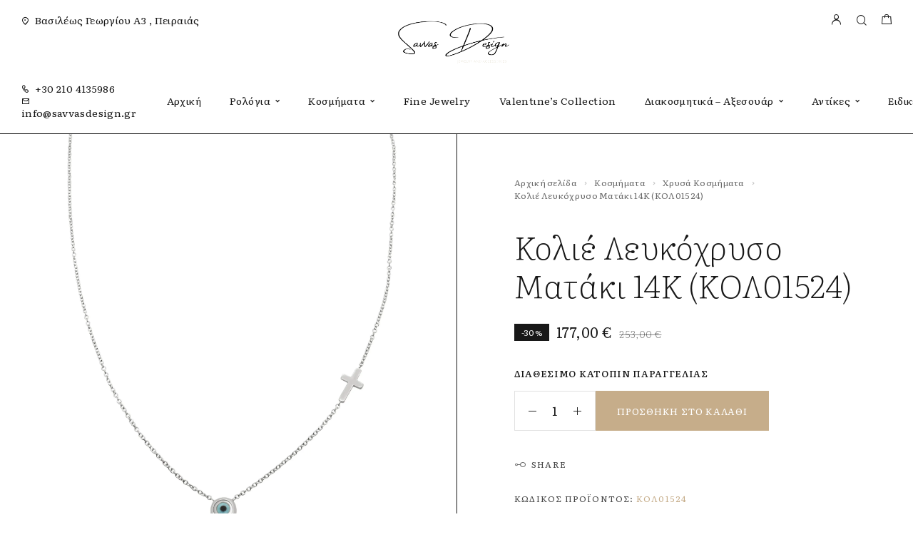

--- FILE ---
content_type: text/html; charset=UTF-8
request_url: https://savvasdesign.gr/product/%CE%BA%CE%BF%CE%BB%CE%B9%CE%AD-%CE%BB%CE%B5%CF%85%CE%BA%CF%8C%CF%87%CF%81%CF%85%CF%83%CE%BF-%CE%BC%CE%B1%CF%84%CE%AC%CE%BA%CE%B9-14%CE%BA-%CE%BA%CE%BF%CE%BB01524/
body_size: 29342
content:
<!DOCTYPE html>
<html lang="el">
<head>
	<meta charset="UTF-8">
	<meta name="viewport" content="width=device-width, initial-scale=1, maximum-scale=1, user-scalable=no"/>
	<meta name="format-detection" content="telephone=no"/>
	<link rel="profile" href="//gmpg.org/xfn/11">
	<title>Κολιέ Λευκόχρυσο Ματάκι 14Κ (ΚΟΛ01524)</title>
<script type="text/javascript">
/* <![CDATA[ */
window.JetpackScriptData = {"site":{"icon":"https://i0.wp.com/savvasdesign.gr/wp-content/uploads/2022/12/cropped-favicon.png?fit=512%2C512\u0026ssl=1\u0026w=64","title":"Savvas Design","host":"unknown","is_wpcom_platform":false}};
/* ]]> */
</script>
<meta name='robots' content='max-image-preview:large' />
	<style>img:is([sizes="auto" i], [sizes^="auto," i]) { contain-intrinsic-size: 3000px 1500px }</style>
				<link rel="stylesheet" href="//fonts.googleapis.com/css?family=Literata%3A200%2Cregular%2Citalic%2C500%2C600%2C700%2C900%26subset%3Dlatin%2C&#038;display=swap">
				<link rel="stylesheet" href="https://savvasdesign.gr/wp-content/themes/goldish/assets/font/theme-icons.css?ver=1751437864">
				<script>var ideapark_supports_html5_storage=!1;try{ideapark_supports_html5_storage="localStorage"in window&&null!==window.localStorage,window.localStorage.setItem("ip","test"),window.localStorage.removeItem("ip")}catch(t){ideapark_supports_html5_storage=!1}</script>
		<script>window._wca = window._wca || [];</script>
<!-- Google tag (gtag.js) Consent Mode dataLayer added by Site Kit -->
<script type="text/javascript" id="google_gtagjs-js-consent-mode-data-layer">
/* <![CDATA[ */
window.dataLayer = window.dataLayer || [];function gtag(){dataLayer.push(arguments);}
gtag('consent', 'default', {"ad_personalization":"denied","ad_storage":"denied","ad_user_data":"denied","analytics_storage":"denied","functionality_storage":"denied","security_storage":"denied","personalization_storage":"denied","region":["AT","BE","BG","CH","CY","CZ","DE","DK","EE","ES","FI","FR","GB","GR","HR","HU","IE","IS","IT","LI","LT","LU","LV","MT","NL","NO","PL","PT","RO","SE","SI","SK"],"wait_for_update":500});
window._googlesitekitConsentCategoryMap = {"statistics":["analytics_storage"],"marketing":["ad_storage","ad_user_data","ad_personalization"],"functional":["functionality_storage","security_storage"],"preferences":["personalization_storage"]};
window._googlesitekitConsents = {"ad_personalization":"denied","ad_storage":"denied","ad_user_data":"denied","analytics_storage":"denied","functionality_storage":"denied","security_storage":"denied","personalization_storage":"denied","region":["AT","BE","BG","CH","CY","CZ","DE","DK","EE","ES","FI","FR","GB","GR","HR","HU","IE","IS","IT","LI","LT","LU","LV","MT","NL","NO","PL","PT","RO","SE","SI","SK"],"wait_for_update":500};
/* ]]> */
</script>
<!-- End Google tag (gtag.js) Consent Mode dataLayer added by Site Kit -->
<link rel='dns-prefetch' href='//stats.wp.com' />
<link rel='dns-prefetch' href='//www.googletagmanager.com' />
<link rel='preconnect' href='//i0.wp.com' />
<link rel="alternate" type="application/rss+xml" title="Ροή RSS &raquo; Savvas Design" href="https://savvasdesign.gr/feed/" />
<link rel="alternate" type="application/rss+xml" title="Ροή Σχολίων &raquo; Savvas Design" href="https://savvasdesign.gr/comments/feed/" />
<script type="text/javascript">
/* <![CDATA[ */
window._wpemojiSettings = {"baseUrl":"https:\/\/s.w.org\/images\/core\/emoji\/15.0.3\/72x72\/","ext":".png","svgUrl":"https:\/\/s.w.org\/images\/core\/emoji\/15.0.3\/svg\/","svgExt":".svg","source":{"concatemoji":"https:\/\/savvasdesign.gr\/wp-includes\/js\/wp-emoji-release.min.js?ver=6.7.4"}};
/*! This file is auto-generated */
!function(i,n){var o,s,e;function c(e){try{var t={supportTests:e,timestamp:(new Date).valueOf()};sessionStorage.setItem(o,JSON.stringify(t))}catch(e){}}function p(e,t,n){e.clearRect(0,0,e.canvas.width,e.canvas.height),e.fillText(t,0,0);var t=new Uint32Array(e.getImageData(0,0,e.canvas.width,e.canvas.height).data),r=(e.clearRect(0,0,e.canvas.width,e.canvas.height),e.fillText(n,0,0),new Uint32Array(e.getImageData(0,0,e.canvas.width,e.canvas.height).data));return t.every(function(e,t){return e===r[t]})}function u(e,t,n){switch(t){case"flag":return n(e,"\ud83c\udff3\ufe0f\u200d\u26a7\ufe0f","\ud83c\udff3\ufe0f\u200b\u26a7\ufe0f")?!1:!n(e,"\ud83c\uddfa\ud83c\uddf3","\ud83c\uddfa\u200b\ud83c\uddf3")&&!n(e,"\ud83c\udff4\udb40\udc67\udb40\udc62\udb40\udc65\udb40\udc6e\udb40\udc67\udb40\udc7f","\ud83c\udff4\u200b\udb40\udc67\u200b\udb40\udc62\u200b\udb40\udc65\u200b\udb40\udc6e\u200b\udb40\udc67\u200b\udb40\udc7f");case"emoji":return!n(e,"\ud83d\udc26\u200d\u2b1b","\ud83d\udc26\u200b\u2b1b")}return!1}function f(e,t,n){var r="undefined"!=typeof WorkerGlobalScope&&self instanceof WorkerGlobalScope?new OffscreenCanvas(300,150):i.createElement("canvas"),a=r.getContext("2d",{willReadFrequently:!0}),o=(a.textBaseline="top",a.font="600 32px Arial",{});return e.forEach(function(e){o[e]=t(a,e,n)}),o}function t(e){var t=i.createElement("script");t.src=e,t.defer=!0,i.head.appendChild(t)}"undefined"!=typeof Promise&&(o="wpEmojiSettingsSupports",s=["flag","emoji"],n.supports={everything:!0,everythingExceptFlag:!0},e=new Promise(function(e){i.addEventListener("DOMContentLoaded",e,{once:!0})}),new Promise(function(t){var n=function(){try{var e=JSON.parse(sessionStorage.getItem(o));if("object"==typeof e&&"number"==typeof e.timestamp&&(new Date).valueOf()<e.timestamp+604800&&"object"==typeof e.supportTests)return e.supportTests}catch(e){}return null}();if(!n){if("undefined"!=typeof Worker&&"undefined"!=typeof OffscreenCanvas&&"undefined"!=typeof URL&&URL.createObjectURL&&"undefined"!=typeof Blob)try{var e="postMessage("+f.toString()+"("+[JSON.stringify(s),u.toString(),p.toString()].join(",")+"));",r=new Blob([e],{type:"text/javascript"}),a=new Worker(URL.createObjectURL(r),{name:"wpTestEmojiSupports"});return void(a.onmessage=function(e){c(n=e.data),a.terminate(),t(n)})}catch(e){}c(n=f(s,u,p))}t(n)}).then(function(e){for(var t in e)n.supports[t]=e[t],n.supports.everything=n.supports.everything&&n.supports[t],"flag"!==t&&(n.supports.everythingExceptFlag=n.supports.everythingExceptFlag&&n.supports[t]);n.supports.everythingExceptFlag=n.supports.everythingExceptFlag&&!n.supports.flag,n.DOMReady=!1,n.readyCallback=function(){n.DOMReady=!0}}).then(function(){return e}).then(function(){var e;n.supports.everything||(n.readyCallback(),(e=n.source||{}).concatemoji?t(e.concatemoji):e.wpemoji&&e.twemoji&&(t(e.twemoji),t(e.wpemoji)))}))}((window,document),window._wpemojiSettings);
/* ]]> */
</script>
<link rel='stylesheet' id='select2-css' href='https://savvasdesign.grcss/select2.min.css?ver=4.1.0-beta.1' type='text/css' media='all' />
<link rel='stylesheet' id='font-awesome-css' href='https://savvasdesign.gr/wp-content/plugins/load-more-products-for-woocommerce/berocket/assets/css/font-awesome.min.css?ver=6.7.4' type='text/css' media='all' />
<style id='cf-frontend-style-inline-css' type='text/css'>
@font-face {
	font-family: 'Aka-AcidGR-Fifindrel';
	font-weight: 400;
	font-display: auto;
	font-fallback: Literata, Serif;
	src: url('https://savvasdesign.gr/wp-content/uploads/2023/05/Aka-AcidGR-Fifindrel.ttf.woff') format('woff'),
		url('https://savvasdesign.gr/wp-content/uploads/2023/05/Aka-AcidGR-Fifindrel.ttf.eot?#iefix') format('embedded-opentype'),
		url('https://savvasdesign.gr/wp-content/uploads/2023/05/Aka-AcidGR-Fifindrel.ttf.svg') format('svg');
}
</style>
<style id='wp-emoji-styles-inline-css' type='text/css'>

	img.wp-smiley, img.emoji {
		display: inline !important;
		border: none !important;
		box-shadow: none !important;
		height: 1em !important;
		width: 1em !important;
		margin: 0 0.07em !important;
		vertical-align: -0.1em !important;
		background: none !important;
		padding: 0 !important;
	}
</style>
<style id='classic-theme-styles-inline-css' type='text/css'>
/*! This file is auto-generated */
.wp-block-button__link{color:#fff;background-color:#32373c;border-radius:9999px;box-shadow:none;text-decoration:none;padding:calc(.667em + 2px) calc(1.333em + 2px);font-size:1.125em}.wp-block-file__button{background:#32373c;color:#fff;text-decoration:none}
</style>
<link rel='stylesheet' id='contact-form-7-css' href='https://savvasdesign.gr/wp-content/plugins/contact-form-7/includes/css/styles.css?ver=6.1' type='text/css' media='all' />
<style id='woocommerce-inline-inline-css' type='text/css'>
.woocommerce form .form-row .required { visibility: visible; }
</style>
<link rel='stylesheet' id='woo-variation-swatches-css' href='https://savvasdesign.gr/wp-content/plugins/woo-variation-swatches/assets/css/frontend.min.css?ver=1744631526' type='text/css' media='all' />
<style id='woo-variation-swatches-inline-css' type='text/css'>
:root {
--wvs-tick:url("data:image/svg+xml;utf8,%3Csvg filter='drop-shadow(0px 0px 2px rgb(0 0 0 / .8))' xmlns='http://www.w3.org/2000/svg'  viewBox='0 0 30 30'%3E%3Cpath fill='none' stroke='%23ffffff' stroke-linecap='round' stroke-linejoin='round' stroke-width='4' d='M4 16L11 23 27 7'/%3E%3C/svg%3E");

--wvs-cross:url("data:image/svg+xml;utf8,%3Csvg filter='drop-shadow(0px 0px 5px rgb(255 255 255 / .6))' xmlns='http://www.w3.org/2000/svg' width='72px' height='72px' viewBox='0 0 24 24'%3E%3Cpath fill='none' stroke='%23ff0000' stroke-linecap='round' stroke-width='0.6' d='M5 5L19 19M19 5L5 19'/%3E%3C/svg%3E");
--wvs-single-product-item-width:30px;
--wvs-single-product-item-height:30px;
--wvs-single-product-item-font-size:16px}
</style>
<link rel='stylesheet' id='ideapark_fonts-icons-css' href='https://savvasdesign.gr/wp-content/uploads/ideapark_fonts/font-style-53deb874.min.css?ver=6.7.4' type='text/css' media='all' />
<link rel='stylesheet' id='goldish-child-style-css' href='https://savvasdesign.gr/wp-content/themes/goldish-child/style.css?ver=6.7.4' type='text/css' media='all' />
<link rel='stylesheet' id='ideapark-core-css' href='https://savvasdesign.gr/wp-content/uploads/goldish/min.css?ver=1751438549' type='text/css' media='all' />
<style id='ideapark-core-inline-css' type='text/css'>

@font-face {
font-family: 'star';
src: url('//savvasdesign.gr/wp-content/plugins/woocommerce/assets/fonts/star.eot');
src: url('//savvasdesign.gr/wp-content/plugins/woocommerce/assets/fonts/star.eot?#iefix') format('embedded-opentype'),
	url('//savvasdesign.gr/wp-content/plugins/woocommerce/assets/fonts/star.woff') format('woff'),
	url('//savvasdesign.gr/wp-content/plugins/woocommerce/assets/fonts/star.ttf') format('truetype'),
	url('//savvasdesign.gr/wp-content/plugins/woocommerce/assets/fonts/star.svg#star') format('svg');
font-weight: normal;
font-style: normal;
}
</style>
<link rel='stylesheet' id='elementor-frontend-css' href='https://savvasdesign.gr/wp-content/uploads/elementor/css/custom-frontend.min.css?ver=1751437945' type='text/css' media='all' />
<style id='elementor-frontend-inline-css' type='text/css'>

			.elementor-column-gap-default > .elementor-row > .elementor-column > .elementor-element-populated,
			.elementor-column-gap-default > .elementor-column > .elementor-element-populated { padding: 0; }
			.e-con {
			--container-default-padding-top: 0;
			--container-default-padding-bottom: 0;
			--container-default-padding-left: 0;
			--container-default-padding-right: 0;
			}
</style>
<link rel='stylesheet' id='elementor-post-1664-css' href='https://savvasdesign.gr/wp-content/uploads/elementor/css/post-1664.css?ver=1751437945' type='text/css' media='all' />
<link rel='stylesheet' id='widget-icon-list-css' href='https://savvasdesign.gr/wp-content/uploads/elementor/css/custom-widget-icon-list.min.css?ver=1751437945' type='text/css' media='all' />
<link rel='stylesheet' id='widget-social-icons-css' href='https://savvasdesign.gr/wp-content/plugins/elementor/assets/css/widget-social-icons.min.css?ver=3.30.0' type='text/css' media='all' />
<link rel='stylesheet' id='e-apple-webkit-css' href='https://savvasdesign.gr/wp-content/uploads/elementor/css/custom-apple-webkit.min.css?ver=1751437945' type='text/css' media='all' />
<link rel='stylesheet' id='widget-image-css' href='https://savvasdesign.gr/wp-content/plugins/elementor/assets/css/widget-image.min.css?ver=3.30.0' type='text/css' media='all' />
<link rel='stylesheet' id='elementor-icons-shared-0-css' href='https://savvasdesign.gr/wp-content/plugins/elementor/assets/lib/font-awesome/css/fontawesome.min.css?ver=5.15.3' type='text/css' media='all' />
<link rel='stylesheet' id='elementor-icons-fa-brands-css' href='https://savvasdesign.gr/wp-content/plugins/elementor/assets/lib/font-awesome/css/brands.min.css?ver=5.15.3' type='text/css' media='all' />
<script type="text/template" id="tmpl-variation-template">
	<div class="woocommerce-variation-description">{{{ data.variation.variation_description }}}</div>
	<div class="woocommerce-variation-price">{{{ data.variation.price_html }}}</div>
	<div class="woocommerce-variation-availability">{{{ data.variation.availability_html }}}</div>
</script>
<script type="text/template" id="tmpl-unavailable-variation-template">
	<p role="alert">Λυπούμαστε, αυτό το προϊόν δεν είναι διαθέσιμο. Παρακαλούμε, επιλέξτε έναν διαφορετικό συνδυασμό.</p>
</script>
<script type="text/javascript" src="https://savvasdesign.gr/wp-includes/js/jquery/jquery.min.js?ver=3.7.1" id="jquery-core-js"></script>
<script type="text/javascript" src="https://savvasdesign.gr/wp-includes/js/jquery/jquery-migrate.min.js?ver=3.4.1" id="jquery-migrate-js"></script>
<script type="text/javascript" id="jquery-js-after">
/* <![CDATA[ */
if (typeof (window.wpfReadyList) == "undefined") {
			var v = jQuery.fn.jquery;
			if (v && parseInt(v) >= 3 && window.self === window.top) {
				var readyList=[];
				window.originalReadyMethod = jQuery.fn.ready;
				jQuery.fn.ready = function(){
					if(arguments.length && arguments.length > 0 && typeof arguments[0] === "function") {
						readyList.push({"c": this, "a": arguments});
					}
					return window.originalReadyMethod.apply( this, arguments );
				};
				window.wpfReadyList = readyList;
			}}
/* ]]> */
</script>
<script type="text/javascript" id="wc-single-product-js-extra">
/* <![CDATA[ */
var wc_single_product_params = {"i18n_required_rating_text":"\u03a0\u03b1\u03c1\u03b1\u03ba\u03b1\u03bb\u03bf\u03cd\u03bc\u03b5, \u03b5\u03c0\u03b9\u03bb\u03ad\u03be\u03c4\u03b5 \u03bc\u03af\u03b1 \u03b2\u03b1\u03b8\u03bc\u03bf\u03bb\u03bf\u03b3\u03af\u03b1","i18n_rating_options":["1 \u03b1\u03c0\u03cc 5 \u03b1\u03c3\u03c4\u03ad\u03c1\u03b9\u03b1","2 \u03b1\u03c0\u03cc 5 \u03b1\u03c3\u03c4\u03ad\u03c1\u03b9\u03b1","3 \u03b1\u03c0\u03cc 5 \u03b1\u03c3\u03c4\u03ad\u03c1\u03b9\u03b1","4 \u03b1\u03c0\u03cc 5 \u03b1\u03c3\u03c4\u03ad\u03c1\u03b9\u03b1","5 \u03b1\u03c0\u03cc 5 \u03b1\u03c3\u03c4\u03ad\u03c1\u03b9\u03b1"],"i18n_product_gallery_trigger_text":"View full-screen image gallery","review_rating_required":"yes","flexslider":{"rtl":false,"animation":"slide","smoothHeight":true,"directionNav":false,"controlNav":"thumbnails","slideshow":false,"animationSpeed":500,"animationLoop":false,"allowOneSlide":false},"zoom_enabled":"","zoom_options":[],"photoswipe_enabled":"","photoswipe_options":{"shareEl":false,"closeOnScroll":false,"history":false,"hideAnimationDuration":0,"showAnimationDuration":0},"flexslider_enabled":""};
/* ]]> */
</script>
<script type="text/javascript" src="https://savvasdesign.gr/wp-content/plugins/woocommerce/assets/js/frontend/single-product.min.js?ver=9.9.5" id="wc-single-product-js" defer="defer" data-wp-strategy="defer"></script>
<script type="text/javascript" src="https://stats.wp.com/s-202603.js" id="woocommerce-analytics-js" defer="defer" data-wp-strategy="defer"></script>

<!-- Google tag (gtag.js) snippet added by Site Kit -->

<!-- Google Analytics snippet added by Site Kit -->
<script type="text/javascript" src="https://www.googletagmanager.com/gtag/js?id=GT-K48DC5K" id="google_gtagjs-js" async></script>
<script type="text/javascript" id="google_gtagjs-js-after">
/* <![CDATA[ */
window.dataLayer = window.dataLayer || [];function gtag(){dataLayer.push(arguments);}
gtag("set","linker",{"domains":["savvasdesign.gr"]});
gtag("js", new Date());
gtag("set", "developer_id.dZTNiMT", true);
gtag("config", "GT-K48DC5K");
/* ]]> */
</script>

<!-- End Google tag (gtag.js) snippet added by Site Kit -->
<link rel="https://api.w.org/" href="https://savvasdesign.gr/wp-json/" /><link rel="alternate" title="JSON" type="application/json" href="https://savvasdesign.gr/wp-json/wp/v2/product/24320" /><link rel="EditURI" type="application/rsd+xml" title="RSD" href="https://savvasdesign.gr/xmlrpc.php?rsd" />
<meta name="generator" content="WordPress 6.7.4" />
<meta name="generator" content="Theme Plugin 3.40" />
<meta name="generator" content="WooCommerce 9.9.5" />
<meta name="generator" content="Goldish 3.42" />
<link rel="canonical" href="https://savvasdesign.gr/product/%ce%ba%ce%bf%ce%bb%ce%b9%ce%ad-%ce%bb%ce%b5%cf%85%ce%ba%cf%8c%cf%87%cf%81%cf%85%cf%83%ce%bf-%ce%bc%ce%b1%cf%84%ce%ac%ce%ba%ce%b9-14%ce%ba-%ce%ba%ce%bf%ce%bb01524/" />
<link rel='shortlink' href='https://savvasdesign.gr/?p=24320' />
<link rel="alternate" title="oEmbed (JSON)" type="application/json+oembed" href="https://savvasdesign.gr/wp-json/oembed/1.0/embed?url=https%3A%2F%2Fsavvasdesign.gr%2Fproduct%2F%25ce%25ba%25ce%25bf%25ce%25bb%25ce%25b9%25ce%25ad-%25ce%25bb%25ce%25b5%25cf%2585%25ce%25ba%25cf%258c%25cf%2587%25cf%2581%25cf%2585%25cf%2583%25ce%25bf-%25ce%25bc%25ce%25b1%25cf%2584%25ce%25ac%25ce%25ba%25ce%25b9-14%25ce%25ba-%25ce%25ba%25ce%25bf%25ce%25bb01524%2F" />
<link rel="alternate" title="oEmbed (XML)" type="text/xml+oembed" href="https://savvasdesign.gr/wp-json/oembed/1.0/embed?url=https%3A%2F%2Fsavvasdesign.gr%2Fproduct%2F%25ce%25ba%25ce%25bf%25ce%25bb%25ce%25b9%25ce%25ad-%25ce%25bb%25ce%25b5%25cf%2585%25ce%25ba%25cf%258c%25cf%2587%25cf%2581%25cf%2585%25cf%2583%25ce%25bf-%25ce%25bc%25ce%25b1%25cf%2584%25ce%25ac%25ce%25ba%25ce%25b9-14%25ce%25ba-%25ce%25ba%25ce%25bf%25ce%25bb01524%2F&#038;format=xml" />
<meta name="generator" content="Site Kit by Google 1.156.0" /><style></style><style>
                .lmp_load_more_button.br_lmp_button_settings .lmp_button:hover {
                    background-color: #9999ff!important;
                    color: #111111!important;
                }
                .lmp_load_more_button.br_lmp_prev_settings .lmp_button:hover {
                    background-color: #9999ff!important;
                    color: #111111!important;
                }div.product.lazy, .berocket_lgv_additional_data.lazy{opacity:0;}</style>	<style>img#wpstats{display:none}</style>
			<noscript><style>.woocommerce-product-gallery{ opacity: 1 !important; }</style></noscript>
	<meta name="generator" content="Elementor 3.30.0; features: additional_custom_breakpoints; settings: css_print_method-external, google_font-enabled, font_display-swap">
			<script  type="text/javascript">
				!function(f,b,e,v,n,t,s){if(f.fbq)return;n=f.fbq=function(){n.callMethod?
					n.callMethod.apply(n,arguments):n.queue.push(arguments)};if(!f._fbq)f._fbq=n;
					n.push=n;n.loaded=!0;n.version='2.0';n.queue=[];t=b.createElement(e);t.async=!0;
					t.src=v;s=b.getElementsByTagName(e)[0];s.parentNode.insertBefore(t,s)}(window,
					document,'script','https://connect.facebook.net/en_US/fbevents.js');
			</script>
			<!-- WooCommerce Facebook Integration Begin -->
			<script  type="text/javascript">

				fbq('init', '636145570792519', {}, {
    "agent": "woocommerce-9.9.5-3.5.4"
});

				document.addEventListener( 'DOMContentLoaded', function() {
					// Insert placeholder for events injected when a product is added to the cart through AJAX.
					document.body.insertAdjacentHTML( 'beforeend', '<div class=\"wc-facebook-pixel-event-placeholder\"></div>' );
				}, false );

			</script>
			<!-- WooCommerce Facebook Integration End -->
			<meta name="description" content="Μοναδικές δημιουργίες, κοσμήματα και ρολόγια για κάθε γούστο" />
			<style>
				.e-con.e-parent:nth-of-type(n+4):not(.e-lazyloaded):not(.e-no-lazyload),
				.e-con.e-parent:nth-of-type(n+4):not(.e-lazyloaded):not(.e-no-lazyload) * {
					background-image: none !important;
				}
				@media screen and (max-height: 1024px) {
					.e-con.e-parent:nth-of-type(n+3):not(.e-lazyloaded):not(.e-no-lazyload),
					.e-con.e-parent:nth-of-type(n+3):not(.e-lazyloaded):not(.e-no-lazyload) * {
						background-image: none !important;
					}
				}
				@media screen and (max-height: 640px) {
					.e-con.e-parent:nth-of-type(n+2):not(.e-lazyloaded):not(.e-no-lazyload),
					.e-con.e-parent:nth-of-type(n+2):not(.e-lazyloaded):not(.e-no-lazyload) * {
						background-image: none !important;
					}
				}
			</style>
			<meta name="generator" content="Powered by Slider Revolution 6.6.20 - responsive, Mobile-Friendly Slider Plugin for WordPress with comfortable drag and drop interface." />
<link rel="icon" href="https://i0.wp.com/savvasdesign.gr/wp-content/uploads/2022/12/cropped-favicon.png?fit=32%2C32&#038;ssl=1" sizes="32x32" />
<link rel="icon" href="https://i0.wp.com/savvasdesign.gr/wp-content/uploads/2022/12/cropped-favicon.png?fit=192%2C192&#038;ssl=1" sizes="192x192" />
<link rel="apple-touch-icon" href="https://i0.wp.com/savvasdesign.gr/wp-content/uploads/2022/12/cropped-favicon.png?fit=180%2C180&#038;ssl=1" />
<meta name="msapplication-TileImage" content="https://i0.wp.com/savvasdesign.gr/wp-content/uploads/2022/12/cropped-favicon.png?fit=270%2C270&#038;ssl=1" />
<script>function setREVStartSize(e){
			//window.requestAnimationFrame(function() {
				window.RSIW = window.RSIW===undefined ? window.innerWidth : window.RSIW;
				window.RSIH = window.RSIH===undefined ? window.innerHeight : window.RSIH;
				try {
					var pw = document.getElementById(e.c).parentNode.offsetWidth,
						newh;
					pw = pw===0 || isNaN(pw) || (e.l=="fullwidth" || e.layout=="fullwidth") ? window.RSIW : pw;
					e.tabw = e.tabw===undefined ? 0 : parseInt(e.tabw);
					e.thumbw = e.thumbw===undefined ? 0 : parseInt(e.thumbw);
					e.tabh = e.tabh===undefined ? 0 : parseInt(e.tabh);
					e.thumbh = e.thumbh===undefined ? 0 : parseInt(e.thumbh);
					e.tabhide = e.tabhide===undefined ? 0 : parseInt(e.tabhide);
					e.thumbhide = e.thumbhide===undefined ? 0 : parseInt(e.thumbhide);
					e.mh = e.mh===undefined || e.mh=="" || e.mh==="auto" ? 0 : parseInt(e.mh,0);
					if(e.layout==="fullscreen" || e.l==="fullscreen")
						newh = Math.max(e.mh,window.RSIH);
					else{
						e.gw = Array.isArray(e.gw) ? e.gw : [e.gw];
						for (var i in e.rl) if (e.gw[i]===undefined || e.gw[i]===0) e.gw[i] = e.gw[i-1];
						e.gh = e.el===undefined || e.el==="" || (Array.isArray(e.el) && e.el.length==0)? e.gh : e.el;
						e.gh = Array.isArray(e.gh) ? e.gh : [e.gh];
						for (var i in e.rl) if (e.gh[i]===undefined || e.gh[i]===0) e.gh[i] = e.gh[i-1];
											
						var nl = new Array(e.rl.length),
							ix = 0,
							sl;
						e.tabw = e.tabhide>=pw ? 0 : e.tabw;
						e.thumbw = e.thumbhide>=pw ? 0 : e.thumbw;
						e.tabh = e.tabhide>=pw ? 0 : e.tabh;
						e.thumbh = e.thumbhide>=pw ? 0 : e.thumbh;
						for (var i in e.rl) nl[i] = e.rl[i]<window.RSIW ? 0 : e.rl[i];
						sl = nl[0];
						for (var i in nl) if (sl>nl[i] && nl[i]>0) { sl = nl[i]; ix=i;}
						var m = pw>(e.gw[ix]+e.tabw+e.thumbw) ? 1 : (pw-(e.tabw+e.thumbw)) / (e.gw[ix]);
						newh =  (e.gh[ix] * m) + (e.tabh + e.thumbh);
					}
					var el = document.getElementById(e.c);
					if (el!==null && el) el.style.height = newh+"px";
					el = document.getElementById(e.c+"_wrapper");
					if (el!==null && el) {
						el.style.height = newh+"px";
						el.style.display = "block";
					}
				} catch(e){
					console.log("Failure at Presize of Slider:" + e)
				}
			//});
		  };</script>
		<style type="text/css" id="wp-custom-css">
			.owl-carousel.owl-drag .owl-item svg {
    max-width: 120px;
}
.prdctfltr_filter_title {
    display: none !important;
}
span.prdctfltr_sale {
    display: none !important;
    visibility: hidden;
}

.c-custom-badge {
	flex: 0 1 auto;
    display: inline-block;
    padding: 4px 5px 4px 6px;
    margin: 2.5px;
    text-transform: uppercase;
    color: #FFF;
    font-weight: normal;
    font-size: 12px;
    line-height: 12px;
    letter-spacing: 0.02em;
    text-align: center;
    background-color: var(--text-color);
}

span.select2.select2-container.select2-container--default {
	display: none;
}

@media (max-width: 425px) {
	.c-product-grid__badges {
		height: 100%;
	}
	.c-badge {
		position: absolute;
    right: 5px;
    top: 5px;
    margin: -2.5px;
	}
	
	.c-custom-badge {
		position: absolute;
		right: 5px;
		bottom: 5px;
		margin: -2.5px;
	}
}		</style>
		</head>
<body class="product-template-default single single-product postid-24320 theme-goldish woocommerce woocommerce-page woocommerce-no-js woo-variation-swatches wvs-behavior-blur wvs-theme-goldish-child wvs-tooltip elementor-default elementor-kit-11 h-preload woocommerce-on h-ltr h-wpml">
<div class="l-wrap"><div class="c-header-search disabled js-ajax-search">
	<div class="c-header-search__wrap">
		<div class="c-header-search__shadow js-search-close"></div>
		<div class="c-header-search__form">
			<div class="c-header-search__tip">What are you looking for?</div>
						
<form role="search" class="js-search-form" method="get" action="https://savvasdesign.gr/">
	<div class="c-header-search__input-block">
		<input class="js-ajax-search-input c-header-search__input" autocomplete="off" type="text" name="s" placeholder="Start typing..." value="" />
		<button class="js-search-clear h-cb c-header-search__clear" type="button"><i class="ip-close-small c-header-search__clear-svg"></i><span class="c-header-search__clear-text">Clear</span></button>
		
	</div>
	<input type="hidden" name="post_type" value="product" class="js-ajax-search-type" />
</form>					</div>
		<div class="l-section l-section--container c-header-search__result js-ajax-search-result">

		</div>
		<button type="button" class="h-cb h-cb--svg c-header-search__close js-search-close"><i
				class="ip-close-rect"></i></button>
	</div>
</div>

		<header class="l-section l-header" id="main-header">
				<div
			class="c-header__outer c-header__outer--mobile  c-header__outer--header-type-1 c-header__outer--header-type-mobile-2">
			<div
				class="c-header  c-header--header-type-1 c-header--header-type-mobile-2 c-header--buttons-2 c-header--mobile js-header-mobile">
				<div class="c-header__row c-header__row--logo-left">
											<button class="h-cb h-cb--svg c-header__menu-button js-mobile-menu-open" type="button" aria-label="Mobile Menu"><i
		class="ip-hamburger_menu c-header__menu-button-icon"></i></button>						<div
	class="c-header__logo c-header__logo--mobile">
		<a href="https://savvasdesign.gr/" class="c-header__logo-link">							<img fetchpriority="high" fetchpriority="high"  width="368" height="155" 				src="https://savvasdesign.gr/wp-content/uploads/2022/11/savvas_logo.png"
				alt="Savvas Design"
				class="c-header__logo-img c-header__logo-img--mobile "/>
		
		
		</a></div>							<div
		class="c-header__col-mobile-buttons c-header__col-mobile-buttons--2">
		<button class="h-cb c-header__button-link c-header__search-button js-search-button" type="button" aria-label="Search" title="Search"><i class="ip-search h-hide-mobile"><!-- --></i><i class="ip-m-search  h-hide-desktop"><!-- --></i></button>	<div class="c-header__cart c-header__cart--default js-cart">
		<a class="c-header__button-link js-cart-sidebar-open"
		   href="https://savvasdesign.gr/cart/" aria-label="Shopping cart" title="Shopping cart">
			<i class="ip-cart c-header__cart-icon h-hide-mobile"><!-- --></i><i
				class="ip-m-cart c-header__cart-icon h-hide-desktop"><!-- --></i><span class="js-cart-info"></span>		</a>
			</div>	</div>
									</div>
			</div>
		</div>
			<div
		class="c-shop-sidebar  c-shop-sidebar--mobile-only  js-cart-sidebar">
		<div class="c-shop-sidebar__wrap js-cart-sidebar-wrap">
			<div class="c-shop-sidebar__buttons">
				<button type="button" class="h-cb h-cb--svg c-shop-sidebar__close js-cart-sidebar-close"><i
						class="ip-close-rect"></i></button>
			</div>
			<div class="c-shop-sidebar__content c-shop-sidebar__content--popup">
				<div class="widget_shopping_cart_content"></div>
			</div>
		</div>
	</div>
			<div
			class="c-header__menu c-header--mobile c-header__menu--header-type-mobile-2 js-mobile-menu">
			<div class="c-header__menu-shadow"></div>
			<div class="c-header__menu-buttons">
				<button type="button" class="h-cb h-cb--svg c-header__menu-back js-mobile-menu-back"><i
						class="ip-menu-left c-header__menu-back-svg"></i>
				</button>
				<button type="button" class="h-cb h-cb--svg c-header__menu-close js-mobile-menu-close"><i
						class="ip-close-rect c-header__menu-close-svg"></i></button>
			</div>
			<div class="c-header__menu-content c-header__menu-content--mobile-buttons-menu">
				<div class="c-header__menu-wrap js-mobile-menu-wrap"></div>
				<nav itemscope itemtype="http://schema.org/SiteNavigationElement" class="c-mobile-menu c-mobile-menu--top-menu js-mobile-top-menu"><ul id="mobile-top-menu" class="c-mobile-menu__list"><li id="menu-item-19694" class="c-mobile-menu__item menu-item-19694"><a href="https://savvasdesign.gr/">Αρχική</a></li>
<li id="menu-item-20217" class="c-mobile-menu__item c-mobile-menu__item--has-children menu-item-20217"><a href="https://savvasdesign.gr/product-category/watches/">Ρολόγια</a>
<ul class="c-mobile-menu__submenu">
	<li id="menu-item-23768" class="c-mobile-menu__subitem menu-item-23768"><a href="https://savvasdesign.gr/product-category/watches/%cf%87%cf%81%cf%85%cf%83%ce%ac-%cf%81%ce%bf%ce%bb%cf%8c%ce%b3%ce%b9%ce%b1/">Χρυσά Ρολόγια</a></li>
	<li id="menu-item-20725" class="c-mobile-menu__subitem c-mobile-menu__subitem--has-children menu-item-20725"><span class="a">Νέα μοντέλα A-M</span>
	<ul class="c-mobile-menu__submenu c-mobile-menu__submenu--inner">
		<li id="menu-item-19697" class="c-mobile-menu__subitem menu-item-19697"><a href="https://savvasdesign.gr/product-category/watches/beverly-hills-pollo-club/">Beverly Hills Pollo Club</a></li>
		<li id="menu-item-19699" class="c-mobile-menu__subitem menu-item-19699"><a href="https://savvasdesign.gr/product-category/watches/buler/">Buler</a></li>
		<li id="menu-item-19700" class="c-mobile-menu__subitem menu-item-19700"><a href="https://savvasdesign.gr/product-category/watches/christian-dior/">Christian Dior</a></li>
		<li id="menu-item-19701" class="c-mobile-menu__subitem menu-item-19701"><a href="https://savvasdesign.gr/product-category/watches/citizen/">Citizen</a></li>
		<li id="menu-item-19702" class="c-mobile-menu__subitem menu-item-19702"><a href="https://savvasdesign.gr/product-category/watches/corum/">Corum</a></li>
		<li id="menu-item-31897" class="c-mobile-menu__subitem menu-item-31897"><a href="https://savvasdesign.gr/product-category/watches/dissoni/">Dissoni</a></li>
		<li id="menu-item-19705" class="c-mobile-menu__subitem menu-item-19705"><a href="https://savvasdesign.gr/product-category/watches/esprit/">Esprit</a></li>
		<li id="menu-item-19706" class="c-mobile-menu__subitem menu-item-19706"><a href="https://savvasdesign.gr/product-category/watches/festina/">Festina</a></li>
		<li id="menu-item-23631" class="c-mobile-menu__subitem menu-item-23631"><a href="https://savvasdesign.gr/product-category/watches/ingersoll/">Ingersoll</a></li>
		<li id="menu-item-19710" class="c-mobile-menu__subitem menu-item-19710"><a href="https://savvasdesign.gr/product-category/watches/just-cavalli/">Just Cavalli</a></li>
		<li id="menu-item-19709" class="c-mobile-menu__subitem menu-item-19709"><a href="https://savvasdesign.gr/product-category/watches/jcou/">JCou</a></li>
		<li id="menu-item-25985" class="c-mobile-menu__subitem menu-item-25985"><a href="https://savvasdesign.gr/product-category/watches/k-due/">K-due</a></li>
		<li id="menu-item-19711" class="c-mobile-menu__subitem menu-item-19711"><a href="https://savvasdesign.gr/product-category/watches/luminox/">Luminox</a></li>
		<li id="menu-item-19714" class="c-mobile-menu__subitem menu-item-19714"><a href="https://savvasdesign.gr/product-category/watches/moschino/">Moschino</a></li>
	</ul>
</li>
	<li id="menu-item-20244" class="c-mobile-menu__subitem c-mobile-menu__subitem--has-children menu-item-20244"><span class="a">Νέα μοντέλα N-Z</span>
	<ul class="c-mobile-menu__submenu c-mobile-menu__submenu--inner">
		<li id="menu-item-19715" class="c-mobile-menu__subitem menu-item-19715"><a href="https://savvasdesign.gr/product-category/watches/nautica/">Nautica</a></li>
		<li id="menu-item-19716" class="c-mobile-menu__subitem menu-item-19716"><a href="https://savvasdesign.gr/product-category/watches/nina-ricci/">Nina Ricci</a></li>
		<li id="menu-item-19717" class="c-mobile-menu__subitem menu-item-19717"><a href="https://savvasdesign.gr/product-category/watches/quantum/">Quantum</a></li>
		<li id="menu-item-19718" class="c-mobile-menu__subitem menu-item-19718"><a href="https://savvasdesign.gr/product-category/watches/raymond-weil/">Raymond Weil</a></li>
		<li id="menu-item-19719" class="c-mobile-menu__subitem menu-item-19719"><a href="https://savvasdesign.gr/product-category/watches/roberto-cavalli/">Roberto Cavalli</a></li>
		<li id="menu-item-19720" class="c-mobile-menu__subitem menu-item-19720"><a href="https://savvasdesign.gr/product-category/watches/sector/">Sector</a></li>
		<li id="menu-item-19725" class="c-mobile-menu__subitem menu-item-19725"><a href="https://savvasdesign.gr/product-category/watches/slazenger/">Slazenger</a></li>
		<li id="menu-item-23452" class="c-mobile-menu__subitem menu-item-23452"><a href="https://savvasdesign.gr/product-category/watches/strand/">Strand</a></li>
		<li id="menu-item-23595" class="c-mobile-menu__subitem menu-item-23595"><a href="https://savvasdesign.gr/product-category/watches/swiss-military/">Swiss Military</a></li>
		<li id="menu-item-19726" class="c-mobile-menu__subitem menu-item-19726"><a href="https://savvasdesign.gr/product-category/watches/tw-steel/">TW Steel</a></li>
		<li id="menu-item-19727" class="c-mobile-menu__subitem menu-item-19727"><a href="https://savvasdesign.gr/product-category/watches/valentino/">Valentino</a></li>
		<li id="menu-item-19728" class="c-mobile-menu__subitem menu-item-19728"><a href="https://savvasdesign.gr/product-category/watches/versace/">Versace</a></li>
		<li id="menu-item-21925" class="c-mobile-menu__subitem menu-item-21925"><a href="https://savvasdesign.gr/product-category/watches/versus/">Versus</a></li>
	</ul>
</li>
	<li id="menu-item-31730" class="c-mobile-menu__subitem menu-item-31730"><a href="https://savvasdesign.gr/product-category/watches/various/">VARIOUS</a></li>
	<li id="menu-item-20508" class="c-mobile-menu__subitem menu-item-20508"><a href="https://savvasdesign.gr/product-category/watches/preowned-watches/">Προιδιόκτητα</a></li>
	<li id="menu-item-19730" class="c-mobile-menu__subitem menu-item-19730"><a href="https://savvasdesign.gr/product-category/watches/vintage/">Vintage</a></li>
</ul>
</li>
<li id="menu-item-19740" class="c-mobile-menu__item current-product-ancestor current-menu-parent current-product-parent c-mobile-menu__item--has-children menu-item-19740"><a href="https://savvasdesign.gr/product-category/jewelry/">Κοσμήματα</a>
<ul class="c-mobile-menu__submenu">
	<li id="menu-item-19846" class="c-mobile-menu__subitem current-product-ancestor current-menu-parent current-product-parent c-mobile-menu__subitem--has-children menu-item-19846"><a href="https://savvasdesign.gr/product-category/jewelry/golden-jewelry/">Χρυσά Κοσμήματα</a>
	<ul class="c-mobile-menu__submenu c-mobile-menu__submenu--inner">
		<li id="menu-item-19847" class="c-mobile-menu__subitem menu-item-19847"><a href="https://savvasdesign.gr/product-category/jewelry/golden-jewelry/golden-jewelry-wedding-rings/">Βέρες</a></li>
		<li id="menu-item-20071" class="c-mobile-menu__subitem menu-item-20071"><a href="https://savvasdesign.gr/product-category/jewelry/golden-jewelry/golden-engangment-rings/">Μονόπετρα</a></li>
		<li id="menu-item-19853" class="c-mobile-menu__subitem c-mobile-menu__subitem--has-children menu-item-19853"><a href="https://savvasdesign.gr/product-category/jewelry/golden-jewelry/golden-rings/">Δακτυλίδια</a>
		<ul class="c-mobile-menu__submenu c-mobile-menu__submenu--inner">
			<li id="menu-item-19872" class="c-mobile-menu__subitem c-mobile-menu__subitem--has-children menu-item-19872"><a href="https://savvasdesign.gr/product-category/jewelry/golden-jewelry/golden-rings/golden-rings-women/">Γυναικεία</a>
			<ul class="c-mobile-menu__submenu c-mobile-menu__submenu--inner">
				<li id="menu-item-19756" class="c-mobile-menu__subitem menu-item-19756"><a href="https://savvasdesign.gr/product-category/jewelry/golden-jewelry/golden-rings/golden-rings-women/golden-rosette-ring/">Ροζέτες</a></li>
				<li id="menu-item-19878" class="c-mobile-menu__subitem menu-item-19878"><a href="https://savvasdesign.gr/product-category/jewelry/golden-jewelry/golden-rings/golden-rings-women/golden-jewelry-weding-rings-one-stone/">Ολόβερα</a></li>
				<li id="menu-item-19755" class="c-mobile-menu__subitem menu-item-19755"><a href="https://savvasdesign.gr/product-category/jewelry/golden-jewelry/golden-rings/golden-rings-women/golden-misovera-rings/">Μισόβερα</a></li>
				<li id="menu-item-19757" class="c-mobile-menu__subitem menu-item-19757"><a href="https://savvasdesign.gr/product-category/jewelry/golden-jewelry/golden-rings/golden-rings-women/golden-pearl-rings/">Μαργαριτάρια</a></li>
			</ul>
</li>
			<li id="menu-item-19746" class="c-mobile-menu__subitem menu-item-19746"><a href="https://savvasdesign.gr/product-category/jewelry/golden-jewelry/golden-rings/golden-rings-men/">Αντρικά</a></li>
			<li id="menu-item-19751" class="c-mobile-menu__subitem menu-item-19751"><a href="https://savvasdesign.gr/product-category/jewelry/golden-jewelry/golden-rings/golden-rings-kids/">Παιδικά</a></li>
		</ul>
</li>
		<li id="menu-item-19856" class="c-mobile-menu__subitem menu-item-19856"><a href="https://savvasdesign.gr/product-category/jewelry/golden-jewelry/crosses/">Σταυροί</a></li>
		<li id="menu-item-19842" class="c-mobile-menu__subitem current-product-ancestor current-menu-parent current-product-parent c-mobile-menu__subitem--has-children menu-item-19842"><a href="https://savvasdesign.gr/product-category/jewelry/golden-jewelry/golden-necklace/">Κολιέ-Μενταγιόν</a>
		<ul class="c-mobile-menu__submenu c-mobile-menu__submenu--inner">
			<li id="menu-item-28853" class="c-mobile-menu__subitem current-product-ancestor current-menu-parent current-product-parent menu-item-28853"><a href="https://savvasdesign.gr/product-category/jewelry/golden-jewelry/golden-necklace/%ce%b3%cf%85%ce%bd%ce%b1%ce%b9%ce%ba%ce%b5%ce%af%ce%b1/">Γυναικεία</a></li>
			<li id="menu-item-28846" class="c-mobile-menu__subitem menu-item-28846"><a href="https://savvasdesign.gr/product-category/jewelry/golden-jewelry/golden-necklace/%cf%80%ce%b1%ce%b9%ce%b4%ce%b9%ce%ba%ce%ac/">Παιδικά</a></li>
			<li id="menu-item-29795" class="c-mobile-menu__subitem menu-item-29795"><a href="https://savvasdesign.gr/product-category/jewelry/golden-jewelry/golden-necklace/%ce%b1%ce%bd%ce%b4%cf%81%ce%b9%ce%ba%ce%ac/">Ανδρικά</a></li>
		</ul>
</li>
		<li id="menu-item-19840" class="c-mobile-menu__subitem c-mobile-menu__subitem--has-children menu-item-19840"><a href="https://savvasdesign.gr/product-category/jewelry/golden-jewelry/golden-bracelets/">Βραχιόλια</a>
		<ul class="c-mobile-menu__submenu c-mobile-menu__submenu--inner">
			<li id="menu-item-19871" class="c-mobile-menu__subitem menu-item-19871"><a href="https://savvasdesign.gr/product-category/jewelry/golden-jewelry/golden-bracelets/golden-bracelets-women/">Γυναικεία</a></li>
			<li id="menu-item-19748" class="c-mobile-menu__subitem menu-item-19748"><a href="https://savvasdesign.gr/product-category/jewelry/golden-jewelry/golden-bracelets/golden-bracelets-men/">Αντρικά</a></li>
			<li id="menu-item-19876" class="c-mobile-menu__subitem menu-item-19876"><a href="https://savvasdesign.gr/product-category/jewelry/golden-jewelry/golden-bracelets/golden-bracelets-kids/">Παιδικά</a></li>
		</ul>
</li>
		<li id="menu-item-19854" class="c-mobile-menu__subitem c-mobile-menu__subitem--has-children menu-item-19854"><a href="https://savvasdesign.gr/product-category/jewelry/golden-jewelry/golden-earrings/">Σκουλαρίκια</a>
		<ul class="c-mobile-menu__submenu c-mobile-menu__submenu--inner">
			<li id="menu-item-19849" class="c-mobile-menu__subitem menu-item-19849"><a href="https://savvasdesign.gr/product-category/jewelry/golden-jewelry/golden-earrings/golden-earrings-women/">Γυναικεία</a></li>
			<li id="menu-item-19877" class="c-mobile-menu__subitem menu-item-19877"><a href="https://savvasdesign.gr/product-category/jewelry/golden-jewelry/golden-earrings/golden-earrings-kids/">Παιδικά</a></li>
		</ul>
</li>
		<li id="menu-item-19857" class="c-mobile-menu__subitem menu-item-19857"><a href="https://savvasdesign.gr/product-category/jewelry/golden-jewelry/golden-amulets/">Φυλαχτά</a></li>
	</ul>
</li>
	<li id="menu-item-19838" class="c-mobile-menu__subitem c-mobile-menu__subitem--has-children menu-item-19838"><a href="https://savvasdesign.gr/product-category/jewelry/silver-jewelry/">Ασημένια Κοσμήματα</a>
	<ul class="c-mobile-menu__submenu c-mobile-menu__submenu--inner">
		<li id="menu-item-19841" class="c-mobile-menu__subitem menu-item-19841"><a href="https://savvasdesign.gr/product-category/jewelry/silver-jewelry/silver-bracelets/">Βραχιόλια</a></li>
		<li id="menu-item-19734" class="c-mobile-menu__subitem menu-item-19734"><a href="https://savvasdesign.gr/product-category/jewelry/silver-jewelry/silver-rings/">Δαχτυλίδια</a></li>
		<li id="menu-item-19843" class="c-mobile-menu__subitem c-mobile-menu__subitem--has-children menu-item-19843"><a href="https://savvasdesign.gr/product-category/jewelry/silver-jewelry/silver-necklace/">Κολιέ</a>
		<ul class="c-mobile-menu__submenu c-mobile-menu__submenu--inner">
			<li id="menu-item-30082" class="c-mobile-menu__subitem menu-item-30082"><a href="https://savvasdesign.gr/product-category/jewelry/silver-jewelry/silver-necklace/silver-earings-women/">Γυναικεία</a></li>
		</ul>
</li>
		<li id="menu-item-19839" class="c-mobile-menu__subitem c-mobile-menu__subitem--has-children menu-item-19839"><a href="https://savvasdesign.gr/product-category/jewelry/silver-jewelry/silver-earings/">Σκουλαρίκια</a>
		<ul class="c-mobile-menu__submenu c-mobile-menu__submenu--inner">
			<li id="menu-item-29772" class="c-mobile-menu__subitem menu-item-29772"><a href="https://savvasdesign.gr/product-category/jewelry/silver-jewelry/silver-earings/%ce%b3%cf%85%ce%bd%ce%b1%ce%b9%ce%ba%ce%b5%ce%af%ce%b1-silver-earings/">Γυναικεία</a></li>
			<li id="menu-item-19865" class="c-mobile-menu__subitem menu-item-19865"><a href="https://savvasdesign.gr/product-category/jewelry/silver-jewelry/silver-earings/silver-earings-children/">Παιδικά</a></li>
		</ul>
</li>
		<li id="menu-item-19891" class="c-mobile-menu__subitem menu-item-19891"><a href="https://savvasdesign.gr/product-category/jewelry/silver-jewelry/silver-cufflinks/">Μανικετόκουμπα</a></li>
	</ul>
</li>
	<li id="menu-item-24250" class="c-mobile-menu__subitem menu-item-24250"><a href="https://savvasdesign.gr/product-category/jewelry/%ce%b9%ce%b4%ce%b9%cf%89%cf%84%ce%b9%ce%ba%ce%ad%cf%82-%cf%83%cf%85%ce%bb%ce%bb%ce%bf%ce%b3%ce%ad%cf%82/">Ιδιωτικές Συλλογές</a></li>
</ul>
</li>
<li id="menu-item-31594" class="c-mobile-menu__item menu-item-31594"><a href="https://savvasdesign.gr/product-category/jewelry/fine-jewelry/">Fine Jewelry</a></li>
<li id="menu-item-32126" class="c-mobile-menu__item menu-item-32126"><a href="https://savvasdesign.gr/product-category/valent%ce%b9nes-collection/">Valentιne&#8217;s Collection</a></li>
<li id="menu-item-19884" class="c-mobile-menu__item c-mobile-menu__item--has-children menu-item-19884"><a href="https://savvasdesign.gr/product-category/decorations-accessories/">Διακοσμητικά – Αξεσουάρ</a>
<ul class="c-mobile-menu__submenu">
	<li id="menu-item-21099" class="c-mobile-menu__subitem c-mobile-menu__subitem--has-children menu-item-21099"><a href="https://savvasdesign.gr/product-category/decorations-accessories/food-accesories/">Ασημένια Επιτραπέζια Σκεύη</a>
	<ul class="c-mobile-menu__submenu c-mobile-menu__submenu--inner">
		<li id="menu-item-19773" class="c-mobile-menu__subitem menu-item-19773"><a href="https://savvasdesign.gr/product-category/decorations-accessories/food-accesories/discs/">Δίσκοι</a></li>
		<li id="menu-item-19780" class="c-mobile-menu__subitem menu-item-19780"><a href="https://savvasdesign.gr/product-category/decorations-accessories/food-accesories/dinnerware/">Σκεύη τσαγιού</a></li>
		<li id="menu-item-19778" class="c-mobile-menu__subitem menu-item-19778"><a href="https://savvasdesign.gr/product-category/decorations-accessories/food-accesories/cutlery/">Μαχαιροπήρουνα</a></li>
		<li id="menu-item-19779" class="c-mobile-menu__subitem menu-item-19779"><a href="https://savvasdesign.gr/product-category/decorations-accessories/food-accesories/glasses/">Ποτήρια</a></li>
		<li id="menu-item-25842" class="c-mobile-menu__subitem menu-item-25842"><a href="https://savvasdesign.gr/product-category/decorations-accessories/food-accesories/%cf%83%ce%b1%ce%bc%cf%80%ce%b1%ce%bd%ce%b9%ce%ad%cf%81%ce%b5%cf%82/">Σαμπανιέρες</a></li>
		<li id="menu-item-25844" class="c-mobile-menu__subitem menu-item-25844"><a href="https://savvasdesign.gr/product-category/decorations-accessories/food-accesories/%ce%b1%ce%bb%ce%b1%cf%84%ce%bf%cf%80%ce%af%cf%80%ce%b5%cf%81%ce%b1-%cf%80%ce%b5%cf%84%cf%83%ce%b5%cf%84%ce%bf%ce%b8%ce%ae%ce%ba%ce%b5%cf%82/">Αλατοπίπερα-Πετσετοθήκες</a></li>
	</ul>
</li>
	<li id="menu-item-19861" class="c-mobile-menu__subitem c-mobile-menu__subitem--has-children menu-item-19861"><a href="https://savvasdesign.gr/product-category/decorations-accessories/silver/">Ασημένια διακοσμητικά</a>
	<ul class="c-mobile-menu__submenu c-mobile-menu__submenu--inner">
		<li id="menu-item-19775" class="c-mobile-menu__subitem menu-item-19775"><a href="https://savvasdesign.gr/product-category/decorations-accessories/silver/candlesticks/">Κηροπήγια</a></li>
		<li id="menu-item-19774" class="c-mobile-menu__subitem menu-item-19774"><a href="https://savvasdesign.gr/product-category/decorations-accessories/silver/lamp/">Λάμπες</a></li>
		<li id="menu-item-19771" class="c-mobile-menu__subitem menu-item-19771"><a href="https://savvasdesign.gr/product-category/decorations-accessories/silver/vase/">Βάζα</a></li>
		<li id="menu-item-19776" class="c-mobile-menu__subitem menu-item-19776"><a href="https://savvasdesign.gr/product-category/decorations-accessories/silver/bowls-plates-ashtray/">Μπολ – Πιάτα</a></li>
		<li id="menu-item-19772" class="c-mobile-menu__subitem menu-item-19772"><a href="https://savvasdesign.gr/product-category/decorations-accessories/silver/gondola/">Γόνδολες</a></li>
		<li id="menu-item-21098" class="c-mobile-menu__subitem menu-item-21098"><a href="https://savvasdesign.gr/product-category/decorations-accessories/silver/miniatures/">Μινιατούρες</a></li>
		<li id="menu-item-22140" class="c-mobile-menu__subitem menu-item-22140"><a href="https://savvasdesign.gr/product-category/decorations-accessories/silver/%cf%80%ce%b9%ce%b1%cf%84%ce%ac%ce%ba%ce%b9%ce%b1-%ce%bc%cf%80%ce%bf%ce%bc%cf%80%ce%bf%ce%bd%ce%b9%ce%ad%cf%81%ce%b5%cf%82/">Μπολάκια-Μπομπονιέρες</a></li>
		<li id="menu-item-25853" class="c-mobile-menu__subitem menu-item-25853"><a href="https://savvasdesign.gr/product-category/decorations-accessories/silver/%cf%83%cf%84%ce%b1%cf%87%cf%84%ce%bf%ce%b4%ce%bf%cf%87%ce%b5%ce%af%ce%b1/">Σταχτοδοχεία</a></li>
		<li id="menu-item-19781" class="c-mobile-menu__subitem menu-item-19781"><a href="https://savvasdesign.gr/product-category/decorations-accessories/silver/frames/">Κορνίζες</a></li>
		<li id="menu-item-30780" class="c-mobile-menu__subitem menu-item-30780"><a href="https://savvasdesign.gr/product-category/decorations-accessories/silver/%ce%b5%ce%b9%ce%ba%cf%8c%ce%bd%ce%b5%cf%82/">Εικόνες</a></li>
		<li id="menu-item-19862" class="c-mobile-menu__subitem menu-item-19862"><a href="https://savvasdesign.gr/product-category/decorations-accessories/silver/charms/">Γούρια</a></li>
	</ul>
</li>
	<li id="menu-item-19783" class="c-mobile-menu__subitem c-mobile-menu__subitem--has-children menu-item-19783"><a href="https://savvasdesign.gr/product-category/decorations-accessories/accessories/">Αξεσουάρ</a>
	<ul class="c-mobile-menu__submenu c-mobile-menu__submenu--inner">
		<li id="menu-item-19784" class="c-mobile-menu__subitem menu-item-19784"><a href="https://savvasdesign.gr/product-category/decorations-accessories/accessories/lighters/">Αναπτήρες</a></li>
		<li id="menu-item-19785" class="c-mobile-menu__subitem menu-item-19785"><a href="https://savvasdesign.gr/product-category/decorations-accessories/accessories/pens/">Στυλό</a></li>
		<li id="menu-item-25884" class="c-mobile-menu__subitem menu-item-25884"><a href="https://savvasdesign.gr/product-category/decorations-accessories/accessories/%ce%ba%ce%bf%ce%bc%cf%80%ce%bf%ce%bb%cf%8c%ce%b3%ce%b9%ce%b1/">Κομπολόγια</a></li>
		<li id="menu-item-19786" class="c-mobile-menu__subitem menu-item-19786"><a href="https://savvasdesign.gr/product-category/decorations-accessories/accessories/key-rings/">Μπρελόκ</a></li>
	</ul>
</li>
</ul>
</li>
<li id="menu-item-19883" class="c-mobile-menu__item c-mobile-menu__item--has-children menu-item-19883"><a href="https://savvasdesign.gr/product-category/antiques/">Αντίκες</a>
<ul class="c-mobile-menu__submenu">
	<li id="menu-item-28933" class="c-mobile-menu__subitem menu-item-28933"><a href="https://savvasdesign.gr/product-category/antiques/%ce%ba%ce%bf%cf%83%ce%bc%ce%ae%ce%bc%ce%b1%cf%84%ce%b1-%ce%b1%ce%bd%cf%84%ce%af%ce%ba%ce%b5%cf%82/">Κοσμήματα αντίκες</a></li>
	<li id="menu-item-19860" class="c-mobile-menu__subitem menu-item-19860"><a href="https://savvasdesign.gr/product-category/antiques/antique-watches/">Ρολόγια</a></li>
	<li id="menu-item-28699" class="c-mobile-menu__subitem menu-item-28699"><a href="https://savvasdesign.gr/product-category/antiques/%cf%83%cf%85%ce%bb%ce%bb%ce%b5%ce%ba%cf%84%ce%b9%ce%ba%ce%ac-%ce%b1%ce%bd%cf%84%ce%b9%ce%ba%ce%b5%ce%af%ce%bc%ce%b5%ce%bd%ce%b1/">Συλλεκτικά αντικείμενα</a></li>
	<li id="menu-item-19859" class="c-mobile-menu__subitem menu-item-19859"><a href="https://savvasdesign.gr/product-category/antiques/antiques-silver/">Διάφορα αντικείμενα</a></li>
</ul>
</li>
<li id="menu-item-23740" class="c-mobile-menu__item menu-item-23740"><a href="https://savvasdesign.gr/eidikes-kataskeues/">Ειδικές Κατασκευές</a></li>
<li id="menu-item-19721" class="c-mobile-menu__item menu-item-19721"><a href="https://savvasdesign.gr/about/">Savvas Design</a></li>
<li id="menu-item-19722" class="c-mobile-menu__item menu-item-19722"><a href="https://savvasdesign.gr/contact/">Επικοινωνία</a></li>
</ul></nav>					<div class="c-header__mobile_blocks">
		<div class="c-header__top js-mobile-blocks">
			<div class="c-header__top-row-list">
				<div class="c-header__top-row-item c-header__top-row-item--phone">
		<i class="ip-phone c-header__top-row-icon c-header__top-row-icon--phone"></i>
		<a href="tel:+302104135986">+30 210 4135986</a>	</div>
	<div class="c-header__top-row-item c-header__top-row-item--email">
		<i class="ip-email c-header__top-row-icon c-header__top-row-icon--email"></i>
		<a href="mailto:info@savvasdesign.gr">info@savvasdesign.gr</a>	</div>
  <a href="https://goo.gl/maps/CfE7ExanSFcmdLYL9" target="_blank">
    <div class="c-header__top-row-item c-header__top-row-item--address">
      <i class="ip-map-pin c-header__top-row-icon c-header__top-row-icon--address"></i>
      Βασιλέως Γεωργίου Α3 , Πειραιάς    </div>
  </a>
	<div class="c-header__top-row-item c-header__top-row-item--hours">
		<i class="ip-time c-header__top-row-icon c-header__top-row-icon--hours"></i>
		Δευ-Σαβ: 9:00 - 21:00	</div>			</div>
		</div>
	</div>
			</div>
								<div class="c-header__menu-bottom c-header__menu-bottom--4 c-header__menu-bottom--menu">
		<button class="h-cb c-header__button-link c-header__search-button js-search-button" type="button" aria-label="Search" title="Search"><i class="ip-search h-hide-mobile"><!-- --></i><i class="ip-m-search  h-hide-desktop"><!-- --></i></button>	<a class="c-header__button-link c-header__button-link--account" title="Login" href="https://savvasdesign.gr/my-account/" rel="nofollow" aria-label="My Account"><i class="ip-user h-hide-mobile"><!-- --></i><i class="ip-m-auth h-hide-desktop"><!-- --></i></a>	<div class="c-header__cart c-header__cart--default js-cart">
		<a class="c-header__button-link js-cart-sidebar-open"
		   href="https://savvasdesign.gr/cart/" aria-label="Shopping cart" title="Shopping cart">
			<i class="ip-cart c-header__cart-icon h-hide-mobile"><!-- --></i><i
				class="ip-m-cart c-header__cart-icon h-hide-desktop"><!-- --></i><span class="js-cart-info"></span>		</a>
			</div>	</div>
					</div>
				
				<div
	class="c-header__outer c-header__outer--desktop  c-header__outer--header-type-1">
	<div
		class="c-header c-header--desktop  js-header-desktop c-header--header-type-1 c-header--rows">
									<div class="c-header__row-top">
					<div
						class="c-header__cell c-header__cell--top-left"><a href="https://goo.gl/maps/CfE7ExanSFcmdLYL9" target="_blank">
    <div class="c-header__top-row-item c-header__top-row-item--address">
      <i class="ip-map-pin c-header__top-row-icon c-header__top-row-icon--address"></i>
      Βασιλέως Γεωργίου Α3 , Πειραιάς    </div>
  </a></div>
					<div
						class="c-header__cell c-header__cell--top-center"><div
	class="c-header__logo c-header__logo--desktop ">
		<a href="https://savvasdesign.gr/" class="c-header__logo-link">							<img  width="368" height="155" 				src="https://savvasdesign.gr/wp-content/uploads/2022/11/savvas_logo.png"
				alt="Savvas Design"
				class="c-header__logo-img c-header__logo-img--desktop "/>
		
		
		
		</a></div></div>
					<div
						class="c-header__cell c-header__cell--top-right"><div class="c-header__buttons c-header__buttons--header-type-1">
		<a class="c-header__button-link c-header__button-link--account" title="Login" href="https://savvasdesign.gr/my-account/" rel="nofollow" aria-label="My Account"><i class="ip-user h-hide-mobile"><!-- --></i><i class="ip-m-auth h-hide-desktop"><!-- --></i></a><button class="h-cb c-header__button-link c-header__search-button js-search-button" type="button" aria-label="Search" title="Search"><i class="ip-search h-hide-mobile"><!-- --></i><i class="ip-m-search  h-hide-desktop"><!-- --></i></button>	<div class="c-header__cart c-header__cart--default js-cart">
		<a class="c-header__button-link "
		   href="https://savvasdesign.gr/cart/" aria-label="Shopping cart" title="Shopping cart">
			<i class="ip-cart c-header__cart-icon h-hide-mobile"><!-- --></i><i
				class="ip-m-cart c-header__cart-icon h-hide-desktop"><!-- --></i><span class="js-cart-info"></span>		</a>
					<div class="widget_shopping_cart_content"></div>
			</div>	</div></div>
				</div>
				<div class="c-header__row-bottom">
					<div
						class="c-header__cell c-header__cell--bottom-left"><div class="c-header__top-row-item c-header__top-row-item--phone">
		<i class="ip-phone c-header__top-row-icon c-header__top-row-icon--phone"></i>
		<a href="tel:+302104135986">+30 210 4135986</a>	</div><div class="c-header__top-row-item c-header__top-row-item--email">
		<i class="ip-email c-header__top-row-icon c-header__top-row-icon--email"></i>
		<a href="mailto:info@savvasdesign.gr">info@savvasdesign.gr</a>	</div></div>
					<div
						class="c-header__cell c-header__cell--bottom-center"><nav itemscope itemtype="http://schema.org/SiteNavigationElement" class="c-top-menu js-top-menu"><ul id="top-menu-desktop" class="c-top-menu__list c-top-menu__list--popup-fullwidth"><li class="c-top-menu__item menu-item-19694 js-menu-item"><a href="https://savvasdesign.gr/">Αρχική</a></li>
<li class="c-top-menu__item c-top-menu__item--has-children menu-item-20217 js-menu-item"><a href="https://savvasdesign.gr/product-category/watches/">Ρολόγια</a>
<ul class="c-top-menu__submenu c-top-menu__submenu--columns-4 c-top-menu__submenu--expand">
	<li class="c-top-menu__subitem menu-item-23768 c-top-menu__subitem--expand js-menu-item"><a href="https://savvasdesign.gr/product-category/watches/%cf%87%cf%81%cf%85%cf%83%ce%ac-%cf%81%ce%bf%ce%bb%cf%8c%ce%b3%ce%b9%ce%b1/">Χρυσά Ρολόγια</a></li>
	<li class="c-top-menu__subitem menu-item-20725 c-top-menu__subitem--expand js-menu-item"><span class="a">Νέα μοντέλα A-M</span>
	<ul class="c-top-menu__submenu c-top-menu__submenu--columns-1 c-top-menu__submenu--expand c-top-menu__submenu--inner">
		<li class="c-top-menu__subitem menu-item-19697 c-top-menu__subitem--collapse js-menu-item"><a href="https://savvasdesign.gr/product-category/watches/beverly-hills-pollo-club/">Beverly Hills Pollo Club</a></li>
		<li class="c-top-menu__subitem menu-item-19699 c-top-menu__subitem--collapse js-menu-item"><a href="https://savvasdesign.gr/product-category/watches/buler/">Buler</a></li>
		<li class="c-top-menu__subitem menu-item-19700 c-top-menu__subitem--collapse js-menu-item"><a href="https://savvasdesign.gr/product-category/watches/christian-dior/">Christian Dior</a></li>
		<li class="c-top-menu__subitem menu-item-19701 c-top-menu__subitem--collapse js-menu-item"><a href="https://savvasdesign.gr/product-category/watches/citizen/">Citizen</a></li>
		<li class="c-top-menu__subitem menu-item-19702 c-top-menu__subitem--collapse js-menu-item"><a href="https://savvasdesign.gr/product-category/watches/corum/">Corum</a></li>
		<li class="c-top-menu__subitem menu-item-31897 c-top-menu__subitem--collapse js-menu-item"><a href="https://savvasdesign.gr/product-category/watches/dissoni/">Dissoni</a></li>
		<li class="c-top-menu__subitem menu-item-19705 c-top-menu__subitem--collapse js-menu-item"><a href="https://savvasdesign.gr/product-category/watches/esprit/">Esprit</a></li>
		<li class="c-top-menu__subitem menu-item-19706 c-top-menu__subitem--collapse js-menu-item"><a href="https://savvasdesign.gr/product-category/watches/festina/">Festina</a></li>
		<li class="c-top-menu__subitem menu-item-23631 c-top-menu__subitem--collapse js-menu-item"><a href="https://savvasdesign.gr/product-category/watches/ingersoll/">Ingersoll</a></li>
		<li class="c-top-menu__subitem menu-item-19710 c-top-menu__subitem--collapse js-menu-item"><a href="https://savvasdesign.gr/product-category/watches/just-cavalli/">Just Cavalli</a></li>
		<li class="c-top-menu__subitem menu-item-19709 c-top-menu__subitem--collapse js-menu-item"><a href="https://savvasdesign.gr/product-category/watches/jcou/">JCou</a></li>
		<li class="c-top-menu__subitem menu-item-25985 c-top-menu__subitem--collapse js-menu-item"><a href="https://savvasdesign.gr/product-category/watches/k-due/">K-due</a></li>
		<li class="c-top-menu__subitem menu-item-19711 c-top-menu__subitem--collapse js-menu-item"><a href="https://savvasdesign.gr/product-category/watches/luminox/">Luminox</a></li>
		<li class="c-top-menu__subitem menu-item-19714 c-top-menu__subitem--collapse js-menu-item"><a href="https://savvasdesign.gr/product-category/watches/moschino/">Moschino</a></li>
	</ul>
</li>
	<li class="c-top-menu__subitem menu-item-20244 c-top-menu__subitem--expand js-menu-item"><span class="a">Νέα μοντέλα N-Z</span>
	<ul class="c-top-menu__submenu c-top-menu__submenu--columns-1 c-top-menu__submenu--expand c-top-menu__submenu--inner">
		<li class="c-top-menu__subitem menu-item-19715 c-top-menu__subitem--collapse js-menu-item"><a href="https://savvasdesign.gr/product-category/watches/nautica/">Nautica</a></li>
		<li class="c-top-menu__subitem menu-item-19716 c-top-menu__subitem--collapse js-menu-item"><a href="https://savvasdesign.gr/product-category/watches/nina-ricci/">Nina Ricci</a></li>
		<li class="c-top-menu__subitem menu-item-19717 c-top-menu__subitem--collapse js-menu-item"><a href="https://savvasdesign.gr/product-category/watches/quantum/">Quantum</a></li>
		<li class="c-top-menu__subitem menu-item-19718 c-top-menu__subitem--collapse js-menu-item"><a href="https://savvasdesign.gr/product-category/watches/raymond-weil/">Raymond Weil</a></li>
		<li class="c-top-menu__subitem menu-item-19719 c-top-menu__subitem--collapse js-menu-item"><a href="https://savvasdesign.gr/product-category/watches/roberto-cavalli/">Roberto Cavalli</a></li>
		<li class="c-top-menu__subitem menu-item-19720 c-top-menu__subitem--collapse js-menu-item"><a href="https://savvasdesign.gr/product-category/watches/sector/">Sector</a></li>
		<li class="c-top-menu__subitem menu-item-19725 c-top-menu__subitem--collapse js-menu-item"><a href="https://savvasdesign.gr/product-category/watches/slazenger/">Slazenger</a></li>
		<li class="c-top-menu__subitem menu-item-23452 c-top-menu__subitem--collapse js-menu-item"><a href="https://savvasdesign.gr/product-category/watches/strand/">Strand</a></li>
		<li class="c-top-menu__subitem menu-item-23595 c-top-menu__subitem--collapse js-menu-item"><a href="https://savvasdesign.gr/product-category/watches/swiss-military/">Swiss Military</a></li>
		<li class="c-top-menu__subitem menu-item-19726 c-top-menu__subitem--collapse js-menu-item"><a href="https://savvasdesign.gr/product-category/watches/tw-steel/">TW Steel</a></li>
		<li class="c-top-menu__subitem menu-item-19727 c-top-menu__subitem--collapse js-menu-item"><a href="https://savvasdesign.gr/product-category/watches/valentino/">Valentino</a></li>
		<li class="c-top-menu__subitem menu-item-19728 c-top-menu__subitem--collapse js-menu-item"><a href="https://savvasdesign.gr/product-category/watches/versace/">Versace</a></li>
		<li class="c-top-menu__subitem menu-item-21925 c-top-menu__subitem--collapse js-menu-item"><a href="https://savvasdesign.gr/product-category/watches/versus/">Versus</a></li>
	</ul>
</li>
	<li class="c-top-menu__subitem menu-item-31730 c-top-menu__subitem--expand js-menu-item"><a href="https://savvasdesign.gr/product-category/watches/various/">VARIOUS</a></li>
	<li class="c-top-menu__subitem menu-item-20508 c-top-menu__subitem--expand js-menu-item"><a href="https://savvasdesign.gr/product-category/watches/preowned-watches/">Προιδιόκτητα</a></li>
	<li class="c-top-menu__subitem menu-item-19730 c-top-menu__subitem--expand js-menu-item"><a href="https://savvasdesign.gr/product-category/watches/vintage/">Vintage</a></li>
</ul>
</li>
<li class="c-top-menu__item current-product-ancestor current-menu-parent current-product-parent c-top-menu__item--has-children menu-item-19740 js-menu-item"><a href="https://savvasdesign.gr/product-category/jewelry/">Κοσμήματα</a>
<ul class="c-top-menu__submenu c-top-menu__submenu--columns-4 c-top-menu__submenu--expand">
	<li class="c-top-menu__subitem current-product-ancestor current-menu-parent current-product-parent menu-item-19846 c-top-menu__subitem--expand js-menu-item"><a href="https://savvasdesign.gr/product-category/jewelry/golden-jewelry/">Χρυσά Κοσμήματα</a>
	<ul class="c-top-menu__submenu c-top-menu__submenu--columns-1 c-top-menu__submenu--expand c-top-menu__submenu--inner">
		<li class="c-top-menu__subitem menu-item-19847 c-top-menu__subitem--collapse js-menu-item"><a href="https://savvasdesign.gr/product-category/jewelry/golden-jewelry/golden-jewelry-wedding-rings/">Βέρες</a></li>
		<li class="c-top-menu__subitem menu-item-20071 c-top-menu__subitem--collapse js-menu-item"><a href="https://savvasdesign.gr/product-category/jewelry/golden-jewelry/golden-engangment-rings/">Μονόπετρα</a></li>
		<li class="c-top-menu__subitem c-top-menu__subitem--has-children menu-item-19853 c-top-menu__subitem--collapse js-menu-item"><a href="https://savvasdesign.gr/product-category/jewelry/golden-jewelry/golden-rings/">Δακτυλίδια</a>
		<ul class="c-top-menu__submenu c-top-menu__submenu--columns-1 c-top-menu__submenu--expand c-top-menu__submenu--inner">
			<li class="c-top-menu__subitem c-top-menu__subitem--has-children menu-item-19872 c-top-menu__subitem--collapse js-menu-item"><a href="https://savvasdesign.gr/product-category/jewelry/golden-jewelry/golden-rings/golden-rings-women/">Γυναικεία</a>
			<ul class="c-top-menu__submenu c-top-menu__submenu--columns-1 c-top-menu__submenu--expand c-top-menu__submenu--inner">
				<li class="c-top-menu__subitem menu-item-19756 c-top-menu__subitem--collapse js-menu-item"><a href="https://savvasdesign.gr/product-category/jewelry/golden-jewelry/golden-rings/golden-rings-women/golden-rosette-ring/">Ροζέτες</a></li>
				<li class="c-top-menu__subitem menu-item-19878 c-top-menu__subitem--collapse js-menu-item"><a href="https://savvasdesign.gr/product-category/jewelry/golden-jewelry/golden-rings/golden-rings-women/golden-jewelry-weding-rings-one-stone/">Ολόβερα</a></li>
				<li class="c-top-menu__subitem menu-item-19755 c-top-menu__subitem--collapse js-menu-item"><a href="https://savvasdesign.gr/product-category/jewelry/golden-jewelry/golden-rings/golden-rings-women/golden-misovera-rings/">Μισόβερα</a></li>
				<li class="c-top-menu__subitem menu-item-19757 c-top-menu__subitem--collapse js-menu-item"><a href="https://savvasdesign.gr/product-category/jewelry/golden-jewelry/golden-rings/golden-rings-women/golden-pearl-rings/">Μαργαριτάρια</a></li>
			</ul>
</li>
			<li class="c-top-menu__subitem menu-item-19746 c-top-menu__subitem--collapse js-menu-item"><a href="https://savvasdesign.gr/product-category/jewelry/golden-jewelry/golden-rings/golden-rings-men/">Αντρικά</a></li>
			<li class="c-top-menu__subitem menu-item-19751 c-top-menu__subitem--collapse js-menu-item"><a href="https://savvasdesign.gr/product-category/jewelry/golden-jewelry/golden-rings/golden-rings-kids/">Παιδικά</a></li>
		</ul>
</li>
		<li class="c-top-menu__subitem menu-item-19856 c-top-menu__subitem--collapse js-menu-item"><a href="https://savvasdesign.gr/product-category/jewelry/golden-jewelry/crosses/">Σταυροί</a></li>
		<li class="c-top-menu__subitem current-product-ancestor current-menu-parent current-product-parent c-top-menu__subitem--has-children menu-item-19842 c-top-menu__subitem--collapse js-menu-item"><a href="https://savvasdesign.gr/product-category/jewelry/golden-jewelry/golden-necklace/">Κολιέ-Μενταγιόν</a>
		<ul class="c-top-menu__submenu c-top-menu__submenu--columns-1 c-top-menu__submenu--expand c-top-menu__submenu--inner">
			<li class="c-top-menu__subitem current-product-ancestor current-menu-parent current-product-parent menu-item-28853 c-top-menu__subitem--collapse js-menu-item"><a href="https://savvasdesign.gr/product-category/jewelry/golden-jewelry/golden-necklace/%ce%b3%cf%85%ce%bd%ce%b1%ce%b9%ce%ba%ce%b5%ce%af%ce%b1/">Γυναικεία</a></li>
			<li class="c-top-menu__subitem menu-item-28846 c-top-menu__subitem--collapse js-menu-item"><a href="https://savvasdesign.gr/product-category/jewelry/golden-jewelry/golden-necklace/%cf%80%ce%b1%ce%b9%ce%b4%ce%b9%ce%ba%ce%ac/">Παιδικά</a></li>
			<li class="c-top-menu__subitem menu-item-29795 c-top-menu__subitem--collapse js-menu-item"><a href="https://savvasdesign.gr/product-category/jewelry/golden-jewelry/golden-necklace/%ce%b1%ce%bd%ce%b4%cf%81%ce%b9%ce%ba%ce%ac/">Ανδρικά</a></li>
		</ul>
</li>
		<li class="c-top-menu__subitem c-top-menu__subitem--has-children menu-item-19840 c-top-menu__subitem--collapse js-menu-item"><a href="https://savvasdesign.gr/product-category/jewelry/golden-jewelry/golden-bracelets/">Βραχιόλια</a>
		<ul class="c-top-menu__submenu c-top-menu__submenu--columns-1 c-top-menu__submenu--expand c-top-menu__submenu--inner">
			<li class="c-top-menu__subitem menu-item-19871 c-top-menu__subitem--collapse js-menu-item"><a href="https://savvasdesign.gr/product-category/jewelry/golden-jewelry/golden-bracelets/golden-bracelets-women/">Γυναικεία</a></li>
			<li class="c-top-menu__subitem menu-item-19748 c-top-menu__subitem--collapse js-menu-item"><a href="https://savvasdesign.gr/product-category/jewelry/golden-jewelry/golden-bracelets/golden-bracelets-men/">Αντρικά</a></li>
			<li class="c-top-menu__subitem menu-item-19876 c-top-menu__subitem--collapse js-menu-item"><a href="https://savvasdesign.gr/product-category/jewelry/golden-jewelry/golden-bracelets/golden-bracelets-kids/">Παιδικά</a></li>
		</ul>
</li>
		<li class="c-top-menu__subitem c-top-menu__subitem--has-children menu-item-19854 c-top-menu__subitem--collapse js-menu-item"><a href="https://savvasdesign.gr/product-category/jewelry/golden-jewelry/golden-earrings/">Σκουλαρίκια</a>
		<ul class="c-top-menu__submenu c-top-menu__submenu--columns-1 c-top-menu__submenu--expand c-top-menu__submenu--inner">
			<li class="c-top-menu__subitem menu-item-19849 c-top-menu__subitem--collapse js-menu-item"><a href="https://savvasdesign.gr/product-category/jewelry/golden-jewelry/golden-earrings/golden-earrings-women/">Γυναικεία</a></li>
			<li class="c-top-menu__subitem menu-item-19877 c-top-menu__subitem--collapse js-menu-item"><a href="https://savvasdesign.gr/product-category/jewelry/golden-jewelry/golden-earrings/golden-earrings-kids/">Παιδικά</a></li>
		</ul>
</li>
		<li class="c-top-menu__subitem menu-item-19857 c-top-menu__subitem--collapse js-menu-item"><a href="https://savvasdesign.gr/product-category/jewelry/golden-jewelry/golden-amulets/">Φυλαχτά</a></li>
	</ul>
</li>
	<li class="c-top-menu__subitem menu-item-19838 c-top-menu__subitem--expand js-menu-item"><a href="https://savvasdesign.gr/product-category/jewelry/silver-jewelry/">Ασημένια Κοσμήματα</a>
	<ul class="c-top-menu__submenu c-top-menu__submenu--columns-1 c-top-menu__submenu--expand c-top-menu__submenu--inner">
		<li class="c-top-menu__subitem menu-item-19841 c-top-menu__subitem--collapse js-menu-item"><a href="https://savvasdesign.gr/product-category/jewelry/silver-jewelry/silver-bracelets/">Βραχιόλια</a></li>
		<li class="c-top-menu__subitem menu-item-19734 c-top-menu__subitem--collapse js-menu-item"><a href="https://savvasdesign.gr/product-category/jewelry/silver-jewelry/silver-rings/">Δαχτυλίδια</a></li>
		<li class="c-top-menu__subitem c-top-menu__subitem--has-children menu-item-19843 c-top-menu__subitem--collapse js-menu-item"><a href="https://savvasdesign.gr/product-category/jewelry/silver-jewelry/silver-necklace/">Κολιέ</a>
		<ul class="c-top-menu__submenu c-top-menu__submenu--columns-1 c-top-menu__submenu--expand c-top-menu__submenu--inner">
			<li class="c-top-menu__subitem menu-item-30082 c-top-menu__subitem--collapse js-menu-item"><a href="https://savvasdesign.gr/product-category/jewelry/silver-jewelry/silver-necklace/silver-earings-women/">Γυναικεία</a></li>
		</ul>
</li>
		<li class="c-top-menu__subitem c-top-menu__subitem--has-children menu-item-19839 c-top-menu__subitem--collapse js-menu-item"><a href="https://savvasdesign.gr/product-category/jewelry/silver-jewelry/silver-earings/">Σκουλαρίκια</a>
		<ul class="c-top-menu__submenu c-top-menu__submenu--columns-1 c-top-menu__submenu--expand c-top-menu__submenu--inner">
			<li class="c-top-menu__subitem menu-item-29772 c-top-menu__subitem--collapse js-menu-item"><a href="https://savvasdesign.gr/product-category/jewelry/silver-jewelry/silver-earings/%ce%b3%cf%85%ce%bd%ce%b1%ce%b9%ce%ba%ce%b5%ce%af%ce%b1-silver-earings/">Γυναικεία</a></li>
			<li class="c-top-menu__subitem menu-item-19865 c-top-menu__subitem--collapse js-menu-item"><a href="https://savvasdesign.gr/product-category/jewelry/silver-jewelry/silver-earings/silver-earings-children/">Παιδικά</a></li>
		</ul>
</li>
		<li class="c-top-menu__subitem menu-item-19891 c-top-menu__subitem--collapse js-menu-item"><a href="https://savvasdesign.gr/product-category/jewelry/silver-jewelry/silver-cufflinks/">Μανικετόκουμπα</a></li>
	</ul>
</li>
	<li class="c-top-menu__subitem menu-item-24250 c-top-menu__subitem--expand js-menu-item"><a href="https://savvasdesign.gr/product-category/jewelry/%ce%b9%ce%b4%ce%b9%cf%89%cf%84%ce%b9%ce%ba%ce%ad%cf%82-%cf%83%cf%85%ce%bb%ce%bb%ce%bf%ce%b3%ce%ad%cf%82/">Ιδιωτικές Συλλογές</a></li>
</ul>
</li>
<li class="c-top-menu__item menu-item-31594 js-menu-item"><a href="https://savvasdesign.gr/product-category/jewelry/fine-jewelry/">Fine Jewelry</a></li>
<li class="c-top-menu__item menu-item-32126 js-menu-item"><a href="https://savvasdesign.gr/product-category/valent%ce%b9nes-collection/">Valentιne&#8217;s Collection</a></li>
<li class="c-top-menu__item c-top-menu__item--has-children menu-item-19884 js-menu-item"><a href="https://savvasdesign.gr/product-category/decorations-accessories/">Διακοσμητικά – Αξεσουάρ</a>
<ul class="c-top-menu__submenu c-top-menu__submenu--columns-3 c-top-menu__submenu--expand">
	<li class="c-top-menu__subitem menu-item-21099 c-top-menu__subitem--expand js-menu-item"><a href="https://savvasdesign.gr/product-category/decorations-accessories/food-accesories/">Ασημένια Επιτραπέζια Σκεύη</a>
	<ul class="c-top-menu__submenu c-top-menu__submenu--columns-1 c-top-menu__submenu--expand c-top-menu__submenu--inner">
		<li class="c-top-menu__subitem menu-item-19773 c-top-menu__subitem--collapse js-menu-item"><a href="https://savvasdesign.gr/product-category/decorations-accessories/food-accesories/discs/">Δίσκοι</a></li>
		<li class="c-top-menu__subitem menu-item-19780 c-top-menu__subitem--collapse js-menu-item"><a href="https://savvasdesign.gr/product-category/decorations-accessories/food-accesories/dinnerware/">Σκεύη τσαγιού</a></li>
		<li class="c-top-menu__subitem menu-item-19778 c-top-menu__subitem--collapse js-menu-item"><a href="https://savvasdesign.gr/product-category/decorations-accessories/food-accesories/cutlery/">Μαχαιροπήρουνα</a></li>
		<li class="c-top-menu__subitem menu-item-19779 c-top-menu__subitem--collapse js-menu-item"><a href="https://savvasdesign.gr/product-category/decorations-accessories/food-accesories/glasses/">Ποτήρια</a></li>
		<li class="c-top-menu__subitem menu-item-25842 c-top-menu__subitem--collapse js-menu-item"><a href="https://savvasdesign.gr/product-category/decorations-accessories/food-accesories/%cf%83%ce%b1%ce%bc%cf%80%ce%b1%ce%bd%ce%b9%ce%ad%cf%81%ce%b5%cf%82/">Σαμπανιέρες</a></li>
		<li class="c-top-menu__subitem menu-item-25844 c-top-menu__subitem--collapse js-menu-item"><a href="https://savvasdesign.gr/product-category/decorations-accessories/food-accesories/%ce%b1%ce%bb%ce%b1%cf%84%ce%bf%cf%80%ce%af%cf%80%ce%b5%cf%81%ce%b1-%cf%80%ce%b5%cf%84%cf%83%ce%b5%cf%84%ce%bf%ce%b8%ce%ae%ce%ba%ce%b5%cf%82/">Αλατοπίπερα-Πετσετοθήκες</a></li>
	</ul>
</li>
	<li class="c-top-menu__subitem menu-item-19861 c-top-menu__subitem--expand js-menu-item"><a href="https://savvasdesign.gr/product-category/decorations-accessories/silver/">Ασημένια διακοσμητικά</a>
	<ul class="c-top-menu__submenu c-top-menu__submenu--columns-1 c-top-menu__submenu--expand c-top-menu__submenu--inner">
		<li class="c-top-menu__subitem menu-item-19775 c-top-menu__subitem--collapse js-menu-item"><a href="https://savvasdesign.gr/product-category/decorations-accessories/silver/candlesticks/">Κηροπήγια</a></li>
		<li class="c-top-menu__subitem menu-item-19774 c-top-menu__subitem--collapse js-menu-item"><a href="https://savvasdesign.gr/product-category/decorations-accessories/silver/lamp/">Λάμπες</a></li>
		<li class="c-top-menu__subitem menu-item-19771 c-top-menu__subitem--collapse js-menu-item"><a href="https://savvasdesign.gr/product-category/decorations-accessories/silver/vase/">Βάζα</a></li>
		<li class="c-top-menu__subitem menu-item-19776 c-top-menu__subitem--collapse js-menu-item"><a href="https://savvasdesign.gr/product-category/decorations-accessories/silver/bowls-plates-ashtray/">Μπολ – Πιάτα</a></li>
		<li class="c-top-menu__subitem menu-item-19772 c-top-menu__subitem--collapse js-menu-item"><a href="https://savvasdesign.gr/product-category/decorations-accessories/silver/gondola/">Γόνδολες</a></li>
		<li class="c-top-menu__subitem menu-item-21098 c-top-menu__subitem--collapse js-menu-item"><a href="https://savvasdesign.gr/product-category/decorations-accessories/silver/miniatures/">Μινιατούρες</a></li>
		<li class="c-top-menu__subitem menu-item-22140 c-top-menu__subitem--collapse js-menu-item"><a href="https://savvasdesign.gr/product-category/decorations-accessories/silver/%cf%80%ce%b9%ce%b1%cf%84%ce%ac%ce%ba%ce%b9%ce%b1-%ce%bc%cf%80%ce%bf%ce%bc%cf%80%ce%bf%ce%bd%ce%b9%ce%ad%cf%81%ce%b5%cf%82/">Μπολάκια-Μπομπονιέρες</a></li>
		<li class="c-top-menu__subitem menu-item-25853 c-top-menu__subitem--collapse js-menu-item"><a href="https://savvasdesign.gr/product-category/decorations-accessories/silver/%cf%83%cf%84%ce%b1%cf%87%cf%84%ce%bf%ce%b4%ce%bf%cf%87%ce%b5%ce%af%ce%b1/">Σταχτοδοχεία</a></li>
		<li class="c-top-menu__subitem menu-item-19781 c-top-menu__subitem--collapse js-menu-item"><a href="https://savvasdesign.gr/product-category/decorations-accessories/silver/frames/">Κορνίζες</a></li>
		<li class="c-top-menu__subitem menu-item-30780 c-top-menu__subitem--collapse js-menu-item"><a href="https://savvasdesign.gr/product-category/decorations-accessories/silver/%ce%b5%ce%b9%ce%ba%cf%8c%ce%bd%ce%b5%cf%82/">Εικόνες</a></li>
		<li class="c-top-menu__subitem menu-item-19862 c-top-menu__subitem--collapse js-menu-item"><a href="https://savvasdesign.gr/product-category/decorations-accessories/silver/charms/">Γούρια</a></li>
	</ul>
</li>
	<li class="c-top-menu__subitem menu-item-19783 c-top-menu__subitem--expand js-menu-item"><a href="https://savvasdesign.gr/product-category/decorations-accessories/accessories/">Αξεσουάρ</a>
	<ul class="c-top-menu__submenu c-top-menu__submenu--columns-1 c-top-menu__submenu--expand c-top-menu__submenu--inner">
		<li class="c-top-menu__subitem menu-item-19784 c-top-menu__subitem--collapse js-menu-item"><a href="https://savvasdesign.gr/product-category/decorations-accessories/accessories/lighters/">Αναπτήρες</a></li>
		<li class="c-top-menu__subitem menu-item-19785 c-top-menu__subitem--collapse js-menu-item"><a href="https://savvasdesign.gr/product-category/decorations-accessories/accessories/pens/">Στυλό</a></li>
		<li class="c-top-menu__subitem menu-item-25884 c-top-menu__subitem--collapse js-menu-item"><a href="https://savvasdesign.gr/product-category/decorations-accessories/accessories/%ce%ba%ce%bf%ce%bc%cf%80%ce%bf%ce%bb%cf%8c%ce%b3%ce%b9%ce%b1/">Κομπολόγια</a></li>
		<li class="c-top-menu__subitem menu-item-19786 c-top-menu__subitem--collapse js-menu-item"><a href="https://savvasdesign.gr/product-category/decorations-accessories/accessories/key-rings/">Μπρελόκ</a></li>
	</ul>
</li>
</ul>
</li>
<li class="c-top-menu__item c-top-menu__item--has-children menu-item-19883 js-menu-item"><a href="https://savvasdesign.gr/product-category/antiques/">Αντίκες</a>
<ul class="c-top-menu__submenu c-top-menu__submenu--columns-4 c-top-menu__submenu--expand">
	<li class="c-top-menu__subitem menu-item-28933 c-top-menu__subitem--expand js-menu-item"><a href="https://savvasdesign.gr/product-category/antiques/%ce%ba%ce%bf%cf%83%ce%bc%ce%ae%ce%bc%ce%b1%cf%84%ce%b1-%ce%b1%ce%bd%cf%84%ce%af%ce%ba%ce%b5%cf%82/">Κοσμήματα αντίκες</a></li>
	<li class="c-top-menu__subitem menu-item-19860 c-top-menu__subitem--expand js-menu-item"><a href="https://savvasdesign.gr/product-category/antiques/antique-watches/">Ρολόγια</a></li>
	<li class="c-top-menu__subitem menu-item-28699 c-top-menu__subitem--expand js-menu-item"><a href="https://savvasdesign.gr/product-category/antiques/%cf%83%cf%85%ce%bb%ce%bb%ce%b5%ce%ba%cf%84%ce%b9%ce%ba%ce%ac-%ce%b1%ce%bd%cf%84%ce%b9%ce%ba%ce%b5%ce%af%ce%bc%ce%b5%ce%bd%ce%b1/">Συλλεκτικά αντικείμενα</a></li>
	<li class="c-top-menu__subitem menu-item-19859 c-top-menu__subitem--expand js-menu-item"><a href="https://savvasdesign.gr/product-category/antiques/antiques-silver/">Διάφορα αντικείμενα</a></li>
</ul>
</li>
<li class="c-top-menu__item menu-item-23740 js-menu-item"><a href="https://savvasdesign.gr/eidikes-kataskeues/">Ειδικές Κατασκευές</a></li>
<li class="c-top-menu__item menu-item-19721 js-menu-item"><a href="https://savvasdesign.gr/about/">Savvas Design</a></li>
<li class="c-top-menu__item menu-item-19722 js-menu-item"><a href="https://savvasdesign.gr/contact/">Επικοινωνία</a></li>
</ul></nav></div>
					<div
						class="c-header__cell c-header__cell--bottom-right"></div>
				</div>
						</div>
	</div>

		
		<div class="c-header--desktop l-section__container js-simple-container"></div>
	</header>

	<div class="l-inner">

	
					
			<div class="woocommerce-notices-wrapper"></div><div id="product-24320" class="c-product c-product--layout-2 l-section c-product--additional-table product type-product post-24320 status-publish first onbackorder product_cat-1447 product_cat-golden-necklace product_cat-jewelry product_cat-golden-jewelry product_tag-golden-necklace product_tag-white-gold product_tag-846 product_tag-868 has-post-thumbnail sale shipping-taxable purchasable product-type-simple">

	<div class="c-product__wrap c-product__wrap--layout-2">						<div class="c-product__col-1">
						<div class="js-sticky-sidebar-nearby">			<div class="c-product__gallery">			<div class="c-badge__list c-product__badges"></div><!-- .c-product__badges -->

			<div
			data-hash="c74ea30b"
			class="c-product__slider woocommerce-product-gallery h-fade c-product__slider--list c-product__slider--desktop">
			<div class="c-product__slider-item c-product__slider-item--zoom woocommerce-product-gallery__image" data-thumb-alt="necklace_gold_KOL01524_1"><a download href="https://i0.wp.com/savvasdesign.gr/wp-content/uploads/2023/09/necklace_gold_KOL01524_1-1.jpg?fit=2900%2C2900&#038;ssl=1" class="c-product__image-link js-product-modal" data-size="2900x2900" data-index="0" data-product-id="24320" data-elementor-open-lightbox="no" onclick="return false;"><img width="2900" height="2900" src="https://i0.wp.com/savvasdesign.gr/wp-content/uploads/2023/09/necklace_gold_KOL01524_1-1.jpg?fit=2900%2C2900&amp;ssl=1" class="c-product__slider-img c-product__slider-img--cover" alt="necklace_gold_KOL01524_1" decoding="async" srcset="https://i0.wp.com/savvasdesign.gr/wp-content/uploads/2023/09/necklace_gold_KOL01524_1-1.jpg?w=2900&amp;ssl=1 2900w, https://i0.wp.com/savvasdesign.gr/wp-content/uploads/2023/09/necklace_gold_KOL01524_1-1.jpg?resize=300%2C300&amp;ssl=1 300w, https://i0.wp.com/savvasdesign.gr/wp-content/uploads/2023/09/necklace_gold_KOL01524_1-1.jpg?resize=960%2C960&amp;ssl=1 960w, https://i0.wp.com/savvasdesign.gr/wp-content/uploads/2023/09/necklace_gold_KOL01524_1-1.jpg?resize=100%2C100&amp;ssl=1 100w, https://i0.wp.com/savvasdesign.gr/wp-content/uploads/2023/09/necklace_gold_KOL01524_1-1.jpg?resize=600%2C600&amp;ssl=1 600w, https://i0.wp.com/savvasdesign.gr/wp-content/uploads/2023/09/necklace_gold_KOL01524_1-1.jpg?resize=200%2C200&amp;ssl=1 200w, https://i0.wp.com/savvasdesign.gr/wp-content/uploads/2023/09/necklace_gold_KOL01524_1-1.jpg?resize=145%2C145&amp;ssl=1 145w, https://i0.wp.com/savvasdesign.gr/wp-content/uploads/2023/09/necklace_gold_KOL01524_1-1.jpg?resize=50%2C50&amp;ssl=1 50w, https://i0.wp.com/savvasdesign.gr/wp-content/uploads/2023/09/necklace_gold_KOL01524_1-1.jpg?w=2340&amp;ssl=1 2340w" sizes="(max-width: 2900px) 100vw, 2900px" /><span class="c-product__round"></span><span class="c-product__loading js-loading-wrap"></span></a></div><div class="c-product__slider-item c-product__slider-item--zoom woocommerce-product-gallery__image" data-thumb-alt="necklace_gold_KOL01524_2"><a download href="https://i0.wp.com/savvasdesign.gr/wp-content/uploads/2023/09/necklace_gold_KOL01524_2.jpg?fit=2532%2C2532&#038;ssl=1" class="c-product__image-link js-product-modal" data-size="2532x2532" data-index="1" data-product-id="24320" data-elementor-open-lightbox="no" onclick="return false;"><img loading="lazy" loading="lazy" width="2532" height="2532" src="https://i0.wp.com/savvasdesign.gr/wp-content/uploads/2023/09/necklace_gold_KOL01524_2.jpg?fit=2532%2C2532&amp;ssl=1" class="c-product__slider-img c-product__slider-img--cover" alt="necklace_gold_KOL01524_2" decoding="async" srcset="https://i0.wp.com/savvasdesign.gr/wp-content/uploads/2023/09/necklace_gold_KOL01524_2.jpg?w=2532&amp;ssl=1 2532w, https://i0.wp.com/savvasdesign.gr/wp-content/uploads/2023/09/necklace_gold_KOL01524_2.jpg?resize=300%2C300&amp;ssl=1 300w, https://i0.wp.com/savvasdesign.gr/wp-content/uploads/2023/09/necklace_gold_KOL01524_2.jpg?resize=960%2C960&amp;ssl=1 960w, https://i0.wp.com/savvasdesign.gr/wp-content/uploads/2023/09/necklace_gold_KOL01524_2.jpg?resize=100%2C100&amp;ssl=1 100w, https://i0.wp.com/savvasdesign.gr/wp-content/uploads/2023/09/necklace_gold_KOL01524_2.jpg?resize=600%2C600&amp;ssl=1 600w, https://i0.wp.com/savvasdesign.gr/wp-content/uploads/2023/09/necklace_gold_KOL01524_2.jpg?resize=200%2C200&amp;ssl=1 200w, https://i0.wp.com/savvasdesign.gr/wp-content/uploads/2023/09/necklace_gold_KOL01524_2.jpg?resize=145%2C145&amp;ssl=1 145w, https://i0.wp.com/savvasdesign.gr/wp-content/uploads/2023/09/necklace_gold_KOL01524_2.jpg?resize=50%2C50&amp;ssl=1 50w, https://i0.wp.com/savvasdesign.gr/wp-content/uploads/2023/09/necklace_gold_KOL01524_2.jpg?w=2340&amp;ssl=1 2340w" sizes="(max-width: 2532px) 100vw, 2532px" /><span class="c-product__round"></span><span class="c-product__loading js-loading-wrap"></span></a></div>		</div>
	
	</div><!-- .c-product__gallery --></div>
						<!-- .c-product__col-1 --></div><!-- .js-sticky-sidebar-nearby -->						<div class="c-product__col-2">
						<div data-no-offset="yes" class="js-sticky-sidebar">
	<div class="summary entry-summary">
		<nav class="c-breadcrumbs"><ol class="c-breadcrumbs__list"><li class="c-breadcrumbs__item"><a href="https://savvasdesign.gr/">Αρχική σελίδα</a><i class="ip-breadcrumb c-breadcrumbs__separator"><!-- --></i></li><li class="c-breadcrumbs__item"><a href="https://savvasdesign.gr/product-category/jewelry/">Κοσμήματα</a><i class="ip-breadcrumb c-breadcrumbs__separator"><!-- --></i></li><li class="c-breadcrumbs__item"><a href="https://savvasdesign.gr/product-category/jewelry/golden-jewelry/">Χρυσά Κοσμήματα</a><i class="ip-breadcrumb c-breadcrumbs__separator"><!-- --></i></li><li class="c-breadcrumbs__item">Κολιέ Λευκόχρυσο Ματάκι 14Κ (ΚΟΛ01524)</li></ol></nav><h1 class="c-product__title">Κολιέ Λευκόχρυσο Ματάκι 14Κ (ΚΟΛ01524)</h1><p class="price"><span class="c-badge c-badge--sale">-30%</span><del aria-hidden="true"><span class="woocommerce-Price-amount amount"><bdi>253,00&nbsp;<span class="woocommerce-Price-currencySymbol">&euro;</span></bdi></span></del> <span class="screen-reader-text">Original price was: 253,00&nbsp;&euro;.</span><ins aria-hidden="true"><span class="woocommerce-Price-amount amount"><bdi>177,00&nbsp;<span class="woocommerce-Price-currencySymbol">&euro;</span></bdi></span></ins><span class="screen-reader-text">Η τρέχουσα τιμή είναι: 177,00&nbsp;&euro;.</span></p>
		<div
			class="c-product__atc-wrap">
			<p class="stock available-on-backorder">Διαθέσιμο κατόπιν παραγγελίας</p>

	
	<form class="cart" action="https://savvasdesign.gr/product/%ce%ba%ce%bf%ce%bb%ce%b9%ce%ad-%ce%bb%ce%b5%cf%85%ce%ba%cf%8c%cf%87%cf%81%cf%85%cf%83%ce%bf-%ce%bc%ce%b1%cf%84%ce%ac%ce%ba%ce%b9-14%ce%ba-%ce%ba%ce%bf%ce%bb01524/" method="post" enctype='multipart/form-data'>
				<div class="c-product__atc-row-1">
	
			<div class="c-product__quantity quantity">
				<label class="screen-reader-text"
			   for="quantity_696b94ee6f01f">Κολιέ Λευκόχρυσο Ματάκι 14Κ (ΚΟΛ01524) ποσότητα</label>
		<input
			type="number"
						id="quantity_696b94ee6f01f"
			class="input-text qty text c-product__quantity-value"
			name="quantity"
			value="1"
			title="Qty"
			size="4"
							min="1"
				max=""
				step="1"
				placeholder=""
				inputmode="numeric"
				autocomplete="off"
					/>
					<button class="h-cb c-product__quantity-minus js-quantity-minus" type="button"><i class="ip-minus"></i></button>
			<button class="h-cb c-product__quantity-plus js-quantity-plus" type="button"><i class="ip-plus_big"></i></button>
					</div>

		<button type="submit" name="add-to-cart" value="24320" class="single_add_to_cart_button button alt">Προσθήκη στο καλάθι</button>

				</div>
		</form>

	
		</div><!-- .c-product__atc-wrap -->
				<div class="c-product__buttons-wrap">
						<div class="c-product__share">
				<i class="ip-share c-product__share-icon"></i>
				<div class="c-product__share-title">Share</div>
				<div class="c-post-share"><a class="c-post-share__link" target="_blank" href="//www.facebook.com/sharer.php?u=https://savvasdesign.gr/product/%ce%ba%ce%bf%ce%bb%ce%b9%ce%ad-%ce%bb%ce%b5%cf%85%ce%ba%cf%8c%cf%87%cf%81%cf%85%cf%83%ce%bf-%ce%bc%ce%b1%cf%84%ce%ac%ce%ba%ce%b9-14%ce%ba-%ce%ba%ce%bf%ce%bb01524/" title="Share on Facebook"><i class="ip-facebook c-post-share__icon c-post-share__icon--facebook"></i></a><a class="c-post-share__link" target="_blank" href="//twitter.com/share?url=https://savvasdesign.gr/product/%ce%ba%ce%bf%ce%bb%ce%b9%ce%ad-%ce%bb%ce%b5%cf%85%ce%ba%cf%8c%cf%87%cf%81%cf%85%cf%83%ce%bf-%ce%bc%ce%b1%cf%84%ce%ac%ce%ba%ce%b9-14%ce%ba-%ce%ba%ce%bf%ce%bb01524/" title="Share on Twitter"><i class="ip-twitter c-post-share__icon c-post-share__icon--twitter"></i></a><a class="c-post-share__link" target="_blank" href="//pinterest.com/pin/create/button/?url=https://savvasdesign.gr/product/%ce%ba%ce%bf%ce%bb%ce%b9%ce%ad-%ce%bb%ce%b5%cf%85%ce%ba%cf%8c%cf%87%cf%81%cf%85%cf%83%ce%bf-%ce%bc%ce%b1%cf%84%ce%ac%ce%ba%ce%b9-14%ce%ba-%ce%ba%ce%bf%ce%bb01524/&amp;media=https://savvasdesign.gr/wp-content/uploads/2023/09/necklace_gold_KOL01524_1-1.jpg&amp;description=%CE%9A%CE%BF%CE%BB%CE%B9%CE%AD+%CE%9B%CE%B5%CF%85%CE%BA%CF%8C%CF%87%CF%81%CF%85%CF%83%CE%BF+%CE%9C%CE%B1%CF%84%CE%AC%CE%BA%CE%B9+14%CE%9A+%28%CE%9A%CE%9F%CE%9B01524%29" title="Pin on Pinterest"><i class="ip-pinterest c-post-share__icon c-post-share__icon--pinterest"></i></a><a class="c-post-share__link" target="_blank" href="//wa.me/?text=https://savvasdesign.gr/product/%ce%ba%ce%bf%ce%bb%ce%b9%ce%ad-%ce%bb%ce%b5%cf%85%ce%ba%cf%8c%cf%87%cf%81%cf%85%cf%83%ce%bf-%ce%bc%ce%b1%cf%84%ce%ac%ce%ba%ce%b9-14%ce%ba-%ce%ba%ce%bf%ce%bb01524/" title="Share on Whatsapp"><i class="ip-whatsapp c-post-share__icon c-post-share__icon--whatsapp"></i></a></div>			</div>
				</div>
		<div class="product_meta">

	
	
		<span class="sku_wrapper">Κωδικός προϊόντος: <span class="sku">ΚΟΛ01524</span></span>

	
	<span class="posted_in">Κατηγορίες: <a href="https://savvasdesign.gr/product-category/jewelry/golden-jewelry/golden-necklace/%ce%b3%cf%85%ce%bd%ce%b1%ce%b9%ce%ba%ce%b5%ce%af%ce%b1/" rel="tag">Γυναικεία</a>, <a href="https://savvasdesign.gr/product-category/jewelry/golden-jewelry/golden-necklace/" rel="tag">Κολιέ-Μενταγιόν</a>, <a href="https://savvasdesign.gr/product-category/jewelry/" rel="tag">Κοσμήματα</a>, <a href="https://savvasdesign.gr/product-category/jewelry/golden-jewelry/" rel="tag">Χρυσά Κοσμήματα</a></span>
	<span class="tagged_as">Ετικέτες: <a href="https://savvasdesign.gr/product-tag/golden-necklace/" rel="tag">golden necklace</a>, <a href="https://savvasdesign.gr/product-tag/white-gold/" rel="tag">white gold</a>, <a href="https://savvasdesign.gr/product-tag/%ce%bc%ce%b1%cf%84%ce%ac%ce%ba%ce%b9/" rel="tag">ματάκι</a>, <a href="https://savvasdesign.gr/product-tag/%cf%87%cf%81%cf%85%cf%83%cf%8c-%ce%ba%ce%bf%ce%bb%ce%b9%ce%ad/" rel="tag">χρυσό κολιέ</a></span>
	
</div>
	</div>

	
	<div class="c-product__tabs">
		<div class="c-product__tabs-list js-tabs-list">
																<div class="c-product__tabs-item additional_information_tab  active">
					<a onclick="return false" class="c-product__tabs-item-link js-tabs-item-link" href="#tab-additional_information">
						<div class="c-product__tabs-item-header">
							Επιπλέον πληροφορίες						</div>
						<i class="ip-plus_big c-product__tabs-item-expand"></i>
					</a>
					<div class="c-product__tabs-panel "
						id="tab-additional_information"   style="display:block;">
						
<table class="woocommerce-product-attributes shop_attributes" aria-label="Λεπτομέρειες προϊόντος">
			<tr class="woocommerce-product-attributes-item woocommerce-product-attributes-item--attribute_pa_metal-color">
			<th class="woocommerce-product-attributes-item__label" scope="row">Χρώμα μετάλλου</th>
			<td class="woocommerce-product-attributes-item__value"><p>Λευκό</p>
</td>
		</tr>
			<tr class="woocommerce-product-attributes-item woocommerce-product-attributes-item--attribute_pa_gold-weight">
			<th class="woocommerce-product-attributes-item__label" scope="row">Βάρος χρυσού</th>
			<td class="woocommerce-product-attributes-item__value"><p>1,1gr</p>
</td>
		</tr>
			<tr class="woocommerce-product-attributes-item woocommerce-product-attributes-item--attribute_pa_type-of-metal">
			<th class="woocommerce-product-attributes-item__label" scope="row">Είδος μετάλλου</th>
			<td class="woocommerce-product-attributes-item__value"><p>Χρυσό 14κτ</p>
</td>
		</tr>
	</table>

					</div>
				</div>
									</div>
			</div>

</div>
						<!-- .c-product__col-2 --></div><!-- .js-sticky-sidebar --></div><!-- .c-product__wrap --><div class="l-section__container-wide c-product__after-summary c-product__after-summary--fullwidth">
	<section
		class="c-product__products c-product__products--related c-product__products--fullwidth">

					<div class="c-product__products-title">Σχετικά προϊόντα</div>
		
		<div
	class="c-product-grid__wrap c-product-grid__wrap--4-per-row c-product-grid__wrap--2-per-row-mobile c-product-grid__wrap--fullwidth c-product-grid__wrap--cnt-4">
	<div
		class="c-product-grid__list c-product-grid__list--4-per-row c-product-grid__list--fullwidth c-product-grid__list--2-per-row-mobile  c-product-grid__list--below c-product-grid__list--below-mobile  c-product-grid__list--carousel js-product-grid-carousel h-carousel h-carousel--border h-carousel--round h-carousel--hover h-carousel--default-dots h-carousel--flex" 		data-count="4"
		data-layout="4-per-row"
		data-layout-width="fullwidth"
		data-layout-mobile="2-per-row-mobile">
				<!-- grid-start -->
		
			<div class="c-product-grid__item c-product-grid__item--4-per-row c-product-grid__item--2-per-row-mobile c-product-grid__item--not-compact-mobile c-product-grid__item--buttons-2 c-product-grid__item--buttons-2-mobile c-product-grid__item--below c-product-grid__item--below-mobile product type-product post-16909 status-publish first onbackorder product_cat-jewelry product_cat-golden-jewelry product_cat-golden-necklace product_cat-1447 product_tag-golden-necklace product_tag-white-gold product_tag-women-gold-necklace product_tag-women-jewlry product_tag-zirgon product_tag-1148 product_tag-942 has-post-thumbnail sale shipping-taxable purchasable product-type-simple">
	<div class="c-product-grid__thumb-wrap c-product-grid__thumb-wrap--buttons"><a href="https://savvasdesign.gr/product/%ce%ba%ce%bf%ce%bb%ce%b9%ce%ad-%ce%bb%ce%b5%cf%85%ce%ba%cf%8c%cf%87%cf%81%cf%85%cf%83%ce%bf-%ce%bc%ce%b5-%ce%b6%ce%b9%cf%81%ce%b3%ce%ba%cf%8c%ce%bd-14%ce%ba-%ce%ba%ce%bf%ce%bb01273/" class="woocommerce-LoopProduct-link woocommerce-loop-product__link"><img loading="lazy" loading="lazy" width="960" height="960" src="https://i0.wp.com/savvasdesign.gr/wp-content/uploads/2022/11/necklace_white-gold_%CE%9A%CE%9F%CE%9B01533_01.jpg?fit=960%2C960&amp;ssl=1" class="c-product-grid__thumb c-product-grid__thumb--cover c-product-grid__thumb--base" alt="" srcset="" sizes="(min-width: 1024px) 25vw, (min-width: 768px) 33vw, 50vw" decoding="async" /><img loading="lazy" loading="lazy" width="960" height="960" src="https://i0.wp.com/savvasdesign.gr/wp-content/uploads/2022/11/necklace_white-gold_%CE%9A%CE%9F%CE%9B01533_02.jpg?fit=960%2C960&amp;ssl=1" class="c-product-grid__thumb c-product-grid__thumb--cover c-product-grid__thumb--hover" alt="" srcset="" sizes="(min-width: 1024px) 25vw, (min-width: 768px) 33vw, 50vw" decoding="async" /></a><div class="c-product-grid__badges c-badge__list"><span class="c-badge c-badge--sale">-30%</span><span class="c-custom-badge c-badge--on-backorder available-on-backorder">Προπαραγγελια</span></div><!-- .c-product-grid__badges -->	<div class="c-product-grid__thumb-button-list ">
					<button class="h-cb c-product-grid__thumb-button c-product-grid__thumb-button--quickview js-grid-zoom" type="button" data-lang="el" data-product-id="16909" aria-label="Quick view">
				<i class="ip-eye c-product-grid__icon c-product-grid__icon--quickview"></i>
				<span class="c-product-grid__icon-text">Quick view</span>
			</button>
					</div>
</div><!-- .c-product-grid__thumb-wrap --><a href="?add-to-cart=16909" aria-describedby="woocommerce_loop_add_to_cart_link_describedby_16909" data-quantity="1" class="h-cb c-product-grid__atc button product_type_simple add_to_cart_button ajax_add_to_cart" data-product_id="16909" data-product_sku="ΚΟΛ01533" aria-label="Προσθήκη στο καλάθι: &ldquo;Κολιέ Λευκόχρυσο με Ζιργκόν 14Κ (ΚΟΛ01533)&rdquo;" rel="nofollow" data-success_message="&ldquo;Κολιέ Λευκόχρυσο με Ζιργκόν 14Κ (ΚΟΛ01533)&rdquo; has been added to your cart"><i class="ip-plus c-product-grid__atc-icon"></i><span class="c-product-grid__atc-text">Προσθήκη στο καλάθι</span></a>	<span id="woocommerce_loop_add_to_cart_link_describedby_16909" class="screen-reader-text">
			</span>
<div class="c-product-grid__details  c-product-grid__details--below c-product-grid__details--below-mobile"><div class="c-product-grid__title-wrap">					<div class="c-product-grid__category-list">
				<a class="c-product-grid__category-item" href="https://savvasdesign.gr/product-category/jewelry/" title="View all posts in Κοσμήματα" >Κοσμήματα</a><span class="h-bullet"></span><a class="c-product-grid__category-item" href="https://savvasdesign.gr/product-category/jewelry/golden-jewelry/" title="View all posts in Χρυσά Κοσμήματα" >Χρυσά Κοσμήματα</a><span class="h-bullet"></span><a class="c-product-grid__category-item" href="https://savvasdesign.gr/product-category/jewelry/golden-jewelry/golden-necklace/" title="View all posts in Κολιέ-Μενταγιόν" >Κολιέ-Μενταγιόν</a><span class="h-bullet"></span><a class="c-product-grid__category-item" href="https://savvasdesign.gr/product-category/jewelry/golden-jewelry/golden-necklace/%ce%b3%cf%85%ce%bd%ce%b1%ce%b9%ce%ba%ce%b5%ce%af%ce%b1/" title="View all posts in Γυναικεία" >Γυναικεία</a>			</div>
		<a href="https://savvasdesign.gr/product/%ce%ba%ce%bf%ce%bb%ce%b9%ce%ad-%ce%bb%ce%b5%cf%85%ce%ba%cf%8c%cf%87%cf%81%cf%85%cf%83%ce%bf-%ce%bc%ce%b5-%ce%b6%ce%b9%cf%81%ce%b3%ce%ba%cf%8c%ce%bd-14%ce%ba-%ce%ba%ce%bf%ce%bb01273/" class="woocommerce-LoopProduct-link woocommerce-loop-product__link"><h2 class="woocommerce-loop-product__title">Κολιέ Λευκόχρυσο με Ζιργκόν 14Κ (ΚΟΛ01533)</h2></a><a href="https://savvasdesign.gr/product/%ce%ba%ce%bf%ce%bb%ce%b9%ce%ad-%ce%bb%ce%b5%cf%85%ce%ba%cf%8c%cf%87%cf%81%cf%85%cf%83%ce%bf-%ce%bc%ce%b5-%ce%b6%ce%b9%cf%81%ce%b3%ce%ba%cf%8c%ce%bd-14%ce%ba-%ce%ba%ce%bf%ce%bb01273/" class="woocommerce-LoopProduct-link woocommerce-loop-product__link"></a></div><!-- .c-product-grid__title-wrap --><div class="c-product-grid__price-wrap">
	<span class="price"><del aria-hidden="true"><span class="woocommerce-Price-amount amount"><bdi>575,00&nbsp;<span class="woocommerce-Price-currencySymbol">&euro;</span></bdi></span></del> <span class="screen-reader-text">Original price was: 575,00&nbsp;&euro;.</span><ins aria-hidden="true"><span class="woocommerce-Price-amount amount"><bdi>403,00&nbsp;<span class="woocommerce-Price-currencySymbol">&euro;</span></bdi></span></ins><span class="screen-reader-text">Η τρέχουσα τιμή είναι: 403,00&nbsp;&euro;.</span></span>
</div><!-- .c-product-grid__price-wrap --></div>
			<!-- .c-product-grid__details --></div>

		
			<div class="c-product-grid__item c-product-grid__item--4-per-row c-product-grid__item--2-per-row-mobile c-product-grid__item--not-compact-mobile c-product-grid__item--buttons-2 c-product-grid__item--buttons-2-mobile c-product-grid__item--below c-product-grid__item--below-mobile product type-product post-16889 status-publish onbackorder product_cat-jewelry product_cat-golden-jewelry product_cat-golden-earrings product_cat-golden-earrings-women product_tag-golden-earrings product_tag-yellow-gold product_tag-965 product_tag-882 has-post-thumbnail sale shipping-taxable purchasable product-type-simple">
	<div class="c-product-grid__thumb-wrap c-product-grid__thumb-wrap--buttons"><a href="https://savvasdesign.gr/product/%cf%83%ce%ba%ce%bf%cf%85%ce%bb%ce%b1%cf%81%ce%af%ce%ba%ce%b9%ce%b1-%cf%87%cf%81%cf%85%cf%83%ce%ac-%ce%ba%ce%af%cf%84%cf%81%ce%b9%ce%bd%ce%b1-14%ce%ba%cf%84-%cf%83%ce%ba%ce%bf01505/" class="woocommerce-LoopProduct-link woocommerce-loop-product__link"><img loading="lazy" loading="lazy" width="960" height="960" src="https://i0.wp.com/savvasdesign.gr/wp-content/uploads/2022/11/earrings_gold_%CE%A3%CE%9A%CE%9F01505.jpg?fit=960%2C960&amp;ssl=1" class="c-product-grid__thumb c-product-grid__thumb--cover" alt="" srcset="" sizes="(min-width: 1024px) 25vw, (min-width: 768px) 33vw, 50vw" decoding="async" /></a><div class="c-product-grid__badges c-badge__list"><span class="c-badge c-badge--sale">-30%</span><span class="c-custom-badge c-badge--on-backorder available-on-backorder">Προπαραγγελια</span></div><!-- .c-product-grid__badges -->	<div class="c-product-grid__thumb-button-list ">
					<button class="h-cb c-product-grid__thumb-button c-product-grid__thumb-button--quickview js-grid-zoom" type="button" data-lang="el" data-product-id="16889" aria-label="Quick view">
				<i class="ip-eye c-product-grid__icon c-product-grid__icon--quickview"></i>
				<span class="c-product-grid__icon-text">Quick view</span>
			</button>
					</div>
</div><!-- .c-product-grid__thumb-wrap --><a href="?add-to-cart=16889" aria-describedby="woocommerce_loop_add_to_cart_link_describedby_16889" data-quantity="1" class="h-cb c-product-grid__atc button product_type_simple add_to_cart_button ajax_add_to_cart" data-product_id="16889" data-product_sku="ΣΚΟ01505" aria-label="Προσθήκη στο καλάθι: &ldquo;Σκουλαρίκια Χρυσά Κρίκοι 14Κ (ΣΚΟ01505)&rdquo;" rel="nofollow" data-success_message="&ldquo;Σκουλαρίκια Χρυσά Κρίκοι 14Κ (ΣΚΟ01505)&rdquo; has been added to your cart"><i class="ip-plus c-product-grid__atc-icon"></i><span class="c-product-grid__atc-text">Προσθήκη στο καλάθι</span></a>	<span id="woocommerce_loop_add_to_cart_link_describedby_16889" class="screen-reader-text">
			</span>
<div class="c-product-grid__details  c-product-grid__details--below c-product-grid__details--below-mobile"><div class="c-product-grid__title-wrap">					<div class="c-product-grid__category-list">
				<a class="c-product-grid__category-item" href="https://savvasdesign.gr/product-category/jewelry/" title="View all posts in Κοσμήματα" >Κοσμήματα</a><span class="h-bullet"></span><a class="c-product-grid__category-item" href="https://savvasdesign.gr/product-category/jewelry/golden-jewelry/" title="View all posts in Χρυσά Κοσμήματα" >Χρυσά Κοσμήματα</a><span class="h-bullet"></span><a class="c-product-grid__category-item" href="https://savvasdesign.gr/product-category/jewelry/golden-jewelry/golden-earrings/" title="View all posts in Σκουλαρίκια" >Σκουλαρίκια</a><span class="h-bullet"></span><a class="c-product-grid__category-item" href="https://savvasdesign.gr/product-category/jewelry/golden-jewelry/golden-earrings/golden-earrings-women/" title="View all posts in Γυναικεία" >Γυναικεία</a>			</div>
		<a href="https://savvasdesign.gr/product/%cf%83%ce%ba%ce%bf%cf%85%ce%bb%ce%b1%cf%81%ce%af%ce%ba%ce%b9%ce%b1-%cf%87%cf%81%cf%85%cf%83%ce%ac-%ce%ba%ce%af%cf%84%cf%81%ce%b9%ce%bd%ce%b1-14%ce%ba%cf%84-%cf%83%ce%ba%ce%bf01505/" class="woocommerce-LoopProduct-link woocommerce-loop-product__link"><h2 class="woocommerce-loop-product__title">Σκουλαρίκια Χρυσά Κρίκοι 14Κ (ΣΚΟ01505)</h2></a><a href="https://savvasdesign.gr/product/%cf%83%ce%ba%ce%bf%cf%85%ce%bb%ce%b1%cf%81%ce%af%ce%ba%ce%b9%ce%b1-%cf%87%cf%81%cf%85%cf%83%ce%ac-%ce%ba%ce%af%cf%84%cf%81%ce%b9%ce%bd%ce%b1-14%ce%ba%cf%84-%cf%83%ce%ba%ce%bf01505/" class="woocommerce-LoopProduct-link woocommerce-loop-product__link"></a></div><!-- .c-product-grid__title-wrap --><div class="c-product-grid__price-wrap">
	<span class="price"><del aria-hidden="true"><span class="woocommerce-Price-amount amount"><bdi>805,00&nbsp;<span class="woocommerce-Price-currencySymbol">&euro;</span></bdi></span></del> <span class="screen-reader-text">Original price was: 805,00&nbsp;&euro;.</span><ins aria-hidden="true"><span class="woocommerce-Price-amount amount"><bdi>564,00&nbsp;<span class="woocommerce-Price-currencySymbol">&euro;</span></bdi></span></ins><span class="screen-reader-text">Η τρέχουσα τιμή είναι: 564,00&nbsp;&euro;.</span></span>
</div><!-- .c-product-grid__price-wrap --></div>
			<!-- .c-product-grid__details --></div>

		
			<div class="c-product-grid__item c-product-grid__item--4-per-row c-product-grid__item--2-per-row-mobile c-product-grid__item--not-compact-mobile c-product-grid__item--buttons-2 c-product-grid__item--buttons-2-mobile c-product-grid__item--below c-product-grid__item--below-mobile product type-product post-16926 status-publish onbackorder product_cat-golden-jewelry product_cat-crosses product_tag-golden-cross product_tag-white-yellow-gold product_tag-957 has-post-thumbnail sale shipping-taxable purchasable product-type-simple">
	<div class="c-product-grid__thumb-wrap c-product-grid__thumb-wrap--buttons"><a href="https://savvasdesign.gr/product/%cf%83%cf%84%ce%b1%cf%85%cf%81%cf%8c%cf%82-%ce%b4%ce%af%cf%87%cf%81%cf%89%ce%bc%ce%bf%cf%82-14%ce%ba-%cf%83%cf%84%ce%b101899/" class="woocommerce-LoopProduct-link woocommerce-loop-product__link"><img loading="lazy" loading="lazy" width="600" height="600" src="https://i0.wp.com/savvasdesign.gr/wp-content/uploads/2022/11/cross_yellow-white-gold_%CE%A3%CE%A4%CE%9101899.jpg?fit=600%2C600&amp;ssl=1" class="c-product-grid__thumb c-product-grid__thumb--cover" alt="" srcset="" sizes="(min-width: 1024px) 25vw, (min-width: 768px) 33vw, 50vw" decoding="async" /></a><div class="c-product-grid__badges c-badge__list"><span class="c-badge c-badge--sale">-30%</span><span class="c-custom-badge c-badge--on-backorder available-on-backorder">Προπαραγγελια</span></div><!-- .c-product-grid__badges -->	<div class="c-product-grid__thumb-button-list ">
					<button class="h-cb c-product-grid__thumb-button c-product-grid__thumb-button--quickview js-grid-zoom" type="button" data-lang="el" data-product-id="16926" aria-label="Quick view">
				<i class="ip-eye c-product-grid__icon c-product-grid__icon--quickview"></i>
				<span class="c-product-grid__icon-text">Quick view</span>
			</button>
					</div>
</div><!-- .c-product-grid__thumb-wrap --><a href="?add-to-cart=16926" aria-describedby="woocommerce_loop_add_to_cart_link_describedby_16926" data-quantity="1" class="h-cb c-product-grid__atc button product_type_simple add_to_cart_button ajax_add_to_cart" data-product_id="16926" data-product_sku="ΣΤΑ01899" aria-label="Προσθήκη στο καλάθι: &ldquo;Σταυρός Δίχρωμος 14Κ (ΣΤΑ01899)&rdquo;" rel="nofollow" data-success_message="&ldquo;Σταυρός Δίχρωμος 14Κ (ΣΤΑ01899)&rdquo; has been added to your cart"><i class="ip-plus c-product-grid__atc-icon"></i><span class="c-product-grid__atc-text">Προσθήκη στο καλάθι</span></a>	<span id="woocommerce_loop_add_to_cart_link_describedby_16926" class="screen-reader-text">
			</span>
<div class="c-product-grid__details  c-product-grid__details--below c-product-grid__details--below-mobile"><div class="c-product-grid__title-wrap">					<div class="c-product-grid__category-list">
				<a class="c-product-grid__category-item" href="https://savvasdesign.gr/product-category/jewelry/golden-jewelry/" title="View all posts in Χρυσά Κοσμήματα" >Χρυσά Κοσμήματα</a><span class="h-bullet"></span><a class="c-product-grid__category-item" href="https://savvasdesign.gr/product-category/jewelry/golden-jewelry/crosses/" title="View all posts in Σταυροί" >Σταυροί</a>			</div>
		<a href="https://savvasdesign.gr/product/%cf%83%cf%84%ce%b1%cf%85%cf%81%cf%8c%cf%82-%ce%b4%ce%af%cf%87%cf%81%cf%89%ce%bc%ce%bf%cf%82-14%ce%ba-%cf%83%cf%84%ce%b101899/" class="woocommerce-LoopProduct-link woocommerce-loop-product__link"><h2 class="woocommerce-loop-product__title">Σταυρός Δίχρωμος 14Κ (ΣΤΑ01899)</h2></a><a href="https://savvasdesign.gr/product/%cf%83%cf%84%ce%b1%cf%85%cf%81%cf%8c%cf%82-%ce%b4%ce%af%cf%87%cf%81%cf%89%ce%bc%ce%bf%cf%82-14%ce%ba-%cf%83%cf%84%ce%b101899/" class="woocommerce-LoopProduct-link woocommerce-loop-product__link"></a></div><!-- .c-product-grid__title-wrap --><div class="c-product-grid__price-wrap">
	<span class="price"><del aria-hidden="true"><span class="woocommerce-Price-amount amount"><bdi>920,00&nbsp;<span class="woocommerce-Price-currencySymbol">&euro;</span></bdi></span></del> <span class="screen-reader-text">Original price was: 920,00&nbsp;&euro;.</span><ins aria-hidden="true"><span class="woocommerce-Price-amount amount"><bdi>644,00&nbsp;<span class="woocommerce-Price-currencySymbol">&euro;</span></bdi></span></ins><span class="screen-reader-text">Η τρέχουσα τιμή είναι: 644,00&nbsp;&euro;.</span></span>
</div><!-- .c-product-grid__price-wrap --></div>
			<!-- .c-product-grid__details --></div>

		
			<div class="c-product-grid__item c-product-grid__item--4-per-row c-product-grid__item--2-per-row-mobile c-product-grid__item--not-compact-mobile c-product-grid__item--buttons-2 c-product-grid__item--buttons-2-mobile c-product-grid__item--below c-product-grid__item--below-mobile product type-product post-16918 status-publish last onbackorder product_cat-golden-jewelry product_cat-crosses product_tag-golden-cross product_tag-white-gold product_tag-936 has-post-thumbnail sale shipping-taxable purchasable product-type-simple">
	<div class="c-product-grid__thumb-wrap c-product-grid__thumb-wrap--buttons"><a href="https://savvasdesign.gr/product/%cf%83%cf%84%ce%b1%cf%85%cf%81%cf%8c%cf%82-%ce%bb%ce%b5%cf%85%ce%ba%cf%8c%cf%87%cf%81%cf%85%cf%83%ce%bf%cf%82-14%ce%ba-%cf%83%cf%84%ce%b101881/" class="woocommerce-LoopProduct-link woocommerce-loop-product__link"><img loading="lazy" loading="lazy" width="600" height="600" src="https://i0.wp.com/savvasdesign.gr/wp-content/uploads/2022/11/cross_%CE%A3%CE%A4%CE%9101881-1.jpg?fit=600%2C600&amp;ssl=1" class="c-product-grid__thumb c-product-grid__thumb--cover" alt="" srcset="" sizes="(min-width: 1024px) 25vw, (min-width: 768px) 33vw, 50vw" decoding="async" /></a><div class="c-product-grid__badges c-badge__list"><span class="c-badge c-badge--sale">-30%</span><span class="c-custom-badge c-badge--on-backorder available-on-backorder">Προπαραγγελια</span></div><!-- .c-product-grid__badges -->	<div class="c-product-grid__thumb-button-list ">
					<button class="h-cb c-product-grid__thumb-button c-product-grid__thumb-button--quickview js-grid-zoom" type="button" data-lang="el" data-product-id="16918" aria-label="Quick view">
				<i class="ip-eye c-product-grid__icon c-product-grid__icon--quickview"></i>
				<span class="c-product-grid__icon-text">Quick view</span>
			</button>
					</div>
</div><!-- .c-product-grid__thumb-wrap --><a href="?add-to-cart=16918" aria-describedby="woocommerce_loop_add_to_cart_link_describedby_16918" data-quantity="1" class="h-cb c-product-grid__atc button product_type_simple add_to_cart_button ajax_add_to_cart" data-product_id="16918" data-product_sku="ΣΤΑ01881" aria-label="Προσθήκη στο καλάθι: &ldquo;Σταυρός Λευκόχρυσος 14Κ (ΣΤΑ01881)&rdquo;" rel="nofollow" data-success_message="&ldquo;Σταυρός Λευκόχρυσος 14Κ (ΣΤΑ01881)&rdquo; has been added to your cart"><i class="ip-plus c-product-grid__atc-icon"></i><span class="c-product-grid__atc-text">Προσθήκη στο καλάθι</span></a>	<span id="woocommerce_loop_add_to_cart_link_describedby_16918" class="screen-reader-text">
			</span>
<div class="c-product-grid__details  c-product-grid__details--below c-product-grid__details--below-mobile"><div class="c-product-grid__title-wrap">					<div class="c-product-grid__category-list">
				<a class="c-product-grid__category-item" href="https://savvasdesign.gr/product-category/jewelry/golden-jewelry/" title="View all posts in Χρυσά Κοσμήματα" >Χρυσά Κοσμήματα</a><span class="h-bullet"></span><a class="c-product-grid__category-item" href="https://savvasdesign.gr/product-category/jewelry/golden-jewelry/crosses/" title="View all posts in Σταυροί" >Σταυροί</a>			</div>
		<a href="https://savvasdesign.gr/product/%cf%83%cf%84%ce%b1%cf%85%cf%81%cf%8c%cf%82-%ce%bb%ce%b5%cf%85%ce%ba%cf%8c%cf%87%cf%81%cf%85%cf%83%ce%bf%cf%82-14%ce%ba-%cf%83%cf%84%ce%b101881/" class="woocommerce-LoopProduct-link woocommerce-loop-product__link"><h2 class="woocommerce-loop-product__title">Σταυρός Λευκόχρυσος 14Κ (ΣΤΑ01881)</h2></a><a href="https://savvasdesign.gr/product/%cf%83%cf%84%ce%b1%cf%85%cf%81%cf%8c%cf%82-%ce%bb%ce%b5%cf%85%ce%ba%cf%8c%cf%87%cf%81%cf%85%cf%83%ce%bf%cf%82-14%ce%ba-%cf%83%cf%84%ce%b101881/" class="woocommerce-LoopProduct-link woocommerce-loop-product__link"></a></div><!-- .c-product-grid__title-wrap --><div class="c-product-grid__price-wrap">
	<span class="price"><del aria-hidden="true"><span class="woocommerce-Price-amount amount"><bdi>759,00&nbsp;<span class="woocommerce-Price-currencySymbol">&euro;</span></bdi></span></del> <span class="screen-reader-text">Original price was: 759,00&nbsp;&euro;.</span><ins aria-hidden="true"><span class="woocommerce-Price-amount amount"><bdi>531,00&nbsp;<span class="woocommerce-Price-currencySymbol">&euro;</span></bdi></span></ins><span class="screen-reader-text">Η τρέχουσα τιμή είναι: 531,00&nbsp;&euro;.</span></span>
</div><!-- .c-product-grid__price-wrap --></div>
			<!-- .c-product-grid__details --></div>

		
		<!-- grid-end -->
	</div><!-- .c-product-grid__list -->
	</div><!-- .c-product-grid__wrap -->

	</section>

</div><!-- .l-section__container-wide --></div>


		
	
	

</div><!-- /.l-inner -->
<footer
	class="l-section c-footer c-footer--mobile-buttons-menu ">
	<div class="l-section">		<div data-elementor-type="wp-post" data-elementor-id="1664" class="elementor elementor-1664">
						<section class="elementor-section elementor-top-section elementor-element elementor-element-3a89ef4 elementor-section-full_width h-hide-home elementor-hidden-desktop elementor-hidden-tablet elementor-hidden-mobile elementor-section-height-default elementor-section-height-default" data-id="3a89ef4" data-element_type="section" data-settings="{&quot;background_background&quot;:&quot;classic&quot;}">
						<div class="elementor-container elementor-column-gap-default">
					<div class="elementor-column elementor-col-100 elementor-top-column elementor-element elementor-element-0e883ae" data-id="0e883ae" data-element_type="column">
			<div class="elementor-widget-wrap elementor-element-populated">
						<div class="elementor-element elementor-element-d05955c elementor-widget elementor-widget-ideapark-icon-list-1" data-id="d05955c" data-element_type="widget" data-widget_type="ideapark-icon-list-1.default">
				<div class="elementor-widget-container">
							<div class="c-ip-icon-list-1 l-section">
			<ul class="c-ip-icon-list-1__list c-ip-icon-list-1__list--layout-1">
														<li class="c-ip-icon-list-1__item c-ip-icon-list-1__item--layout-1">
												<div
							class="c-ip-icon-list-1__item-wrap c-ip-icon-list-1__item-wrap--layout-1">
															<i aria-hidden="true" class="c-ip-icon-list-1__icon fibd21- fi-bd21-shipping"></i>							
															<div class="c-ip-icon-list-1__title">Free Delivery</div>
													</div>
											</li>
														<li class="c-ip-icon-list-1__item c-ip-icon-list-1__item--layout-1">
												<div
							class="c-ip-icon-list-1__item-wrap c-ip-icon-list-1__item-wrap--layout-1">
															<i aria-hidden="true" class="c-ip-icon-list-1__icon fibd21- fi-bd21-moneyback"></i>							
															<div class="c-ip-icon-list-1__title">Money Back Guarantee</div>
													</div>
											</li>
														<li class="c-ip-icon-list-1__item c-ip-icon-list-1__item--layout-1">
												<div
							class="c-ip-icon-list-1__item-wrap c-ip-icon-list-1__item-wrap--layout-1">
															<i aria-hidden="true" class="c-ip-icon-list-1__icon fibd21- fi-bd21-support"></i>							
															<div class="c-ip-icon-list-1__title">24/7 Support</div>
													</div>
											</li>
														<li class="c-ip-icon-list-1__item c-ip-icon-list-1__item--layout-1">
												<div
							class="c-ip-icon-list-1__item-wrap c-ip-icon-list-1__item-wrap--layout-1">
															<i aria-hidden="true" class="c-ip-icon-list-1__icon fibd21- fi-bd21-quality"></i>							
															<div class="c-ip-icon-list-1__title">High Quality</div>
													</div>
											</li>
							</ul>
		</div>
						</div>
				</div>
					</div>
		</div>
					</div>
		</section>
				<section class="elementor-section elementor-top-section elementor-element elementor-element-9f71014 elementor-section-full_width elementor-section-height-default elementor-section-height-default" data-id="9f71014" data-element_type="section" data-settings="{&quot;background_background&quot;:&quot;classic&quot;}">
						<div class="elementor-container elementor-column-gap-default">
					<div class="elementor-column elementor-col-33 elementor-top-column elementor-element elementor-element-252af98" data-id="252af98" data-element_type="column">
			<div class="elementor-widget-wrap elementor-element-populated">
						<div class="elementor-element elementor-element-098d3a7 elementor-widget elementor-widget-ideapark-heading" data-id="098d3a7" data-element_type="widget" data-widget_type="ideapark-heading.default">
				<div class="elementor-widget-container">
					<div class="c-ip-heading c-ip-heading--default c-ip-heading--left c-ip-heading--bullet-hide"><div class="c-ip-heading__inner"><p class="c-ip-heading_p">ΛΟΓΑΡΙΑΣΜΟΣ</p></div></div>				</div>
				</div>
				<div class="elementor-element elementor-element-c723bf6 elementor-icon-list--layout-traditional elementor-list-item-link-full_width elementor-widget elementor-widget-icon-list" data-id="c723bf6" data-element_type="widget" data-widget_type="icon-list.default">
				<div class="elementor-widget-container">
							<ul class="elementor-icon-list-items">
							<li class="elementor-icon-list-item">
											<a href="#">

												<span class="elementor-icon-list-icon">
							<i aria-hidden="true" class="fibd21- fi-bd21-romb"></i>						</span>
										<span class="elementor-icon-list-text">Ο Λογαριασμός μου</span>
											</a>
									</li>
								<li class="elementor-icon-list-item">
											<a href="/jewels-care/">

												<span class="elementor-icon-list-icon">
							<i aria-hidden="true" class="fibd21- fi-bd21-romb"></i>						</span>
										<span class="elementor-icon-list-text">Φροντίδα κοσμημάτων</span>
											</a>
									</li>
								<li class="elementor-icon-list-item">
											<a href="/swatches-care/">

												<span class="elementor-icon-list-icon">
							<i aria-hidden="true" class="fibd21- fi-bd21-romb"></i>						</span>
										<span class="elementor-icon-list-text">Φροντίδα ρολογιών</span>
											</a>
									</li>
						</ul>
						</div>
				</div>
				<div class="elementor-element elementor-element-4428bbe elementor-widget elementor-widget-html" data-id="4428bbe" data-element_type="widget" data-widget_type="html.default">
				<div class="elementor-widget-container">
					<img height="180" alt="Chrono24 Trusted Seller" src="https://www.chrono24.com/others/trusted-seller-icon.htm"/>				</div>
				</div>
					</div>
		</div>
				<div class="elementor-column elementor-col-33 elementor-top-column elementor-element elementor-element-fccf806" data-id="fccf806" data-element_type="column">
			<div class="elementor-widget-wrap elementor-element-populated">
						<div class="elementor-element elementor-element-0752da0 elementor-widget elementor-widget-ideapark-heading" data-id="0752da0" data-element_type="widget" data-widget_type="ideapark-heading.default">
				<div class="elementor-widget-container">
					<div class="c-ip-heading c-ip-heading--default c-ip-heading--left c-ip-heading--bullet-hide"><div class="c-ip-heading__inner"><p class="c-ip-heading_p">ΠΛΗΡΟΦΟΡΙΕΣ</p></div></div>				</div>
				</div>
				<div class="elementor-element elementor-element-feb7fac elementor-icon-list--layout-traditional elementor-list-item-link-full_width elementor-widget elementor-widget-icon-list" data-id="feb7fac" data-element_type="widget" data-widget_type="icon-list.default">
				<div class="elementor-widget-container">
							<ul class="elementor-icon-list-items">
							<li class="elementor-icon-list-item">
											<a href="/payment-types/">

												<span class="elementor-icon-list-icon">
							<i aria-hidden="true" class="fibd21- fi-bd21-romb"></i>						</span>
										<span class="elementor-icon-list-text">Τρόποι Πληρωμής</span>
											</a>
									</li>
								<li class="elementor-icon-list-item">
											<a href="/privacy-policy/">

												<span class="elementor-icon-list-icon">
							<i aria-hidden="true" class="fibd21- fi-bd21-romb"></i>						</span>
										<span class="elementor-icon-list-text">Όροι Χρήσης</span>
											</a>
									</li>
						</ul>
						</div>
				</div>
				<div class="elementor-element elementor-element-7da17cb elementor-widget elementor-widget-ideapark-heading" data-id="7da17cb" data-element_type="widget" data-widget_type="ideapark-heading.default">
				<div class="elementor-widget-container">
					<div class="c-ip-heading c-ip-heading--default c-ip-heading--left c-ip-heading--bullet-hide"><div class="c-ip-heading__inner"><p class="c-ip-heading_p">Social Media</p></div></div>				</div>
				</div>
				<div class="elementor-element elementor-element-bcb2758 e-grid-align-left elementor-shape-rounded elementor-grid-0 elementor-widget elementor-widget-social-icons" data-id="bcb2758" data-element_type="widget" data-widget_type="social-icons.default">
				<div class="elementor-widget-container">
							<div class="elementor-social-icons-wrapper elementor-grid" role="list">
							<span class="elementor-grid-item" role="listitem">
					<a class="elementor-icon elementor-social-icon elementor-social-icon-facebook elementor-repeater-item-e4116e3" href="https://www.facebook.com/savvasdesign/" target="_blank">
						<span class="elementor-screen-only">Facebook</span>
						<i class="fab fa-facebook"></i>					</a>
				</span>
							<span class="elementor-grid-item" role="listitem">
					<a class="elementor-icon elementor-social-icon elementor-social-icon-instagram elementor-repeater-item-6a1b946" href="https://www.instagram.com/savvas_design/" target="_blank">
						<span class="elementor-screen-only">Instagram</span>
						<i class="fab fa-instagram"></i>					</a>
				</span>
							<span class="elementor-grid-item" role="listitem">
					<a class="elementor-icon elementor-social-icon elementor-social-icon-tiktok elementor-repeater-item-a3dc865" href="https://www.tiktok.com/@savvas_design?is_from_webapp=1&#038;sender_device=pc" target="_blank">
						<span class="elementor-screen-only">Tiktok</span>
						<i class="fab fa-tiktok"></i>					</a>
				</span>
							<span class="elementor-grid-item" role="listitem">
					<a class="elementor-icon elementor-social-icon elementor-social-icon-etsy elementor-repeater-item-e753958" href="https://savvasdesignshop.etsy.com" target="_blank">
						<span class="elementor-screen-only">Etsy</span>
						<i class="fab fa-etsy"></i>					</a>
				</span>
					</div>
						</div>
				</div>
					</div>
		</div>
				<div class="elementor-column elementor-col-33 elementor-top-column elementor-element elementor-element-c93dfe3" data-id="c93dfe3" data-element_type="column">
			<div class="elementor-widget-wrap elementor-element-populated">
						<div class="elementor-element elementor-element-4d16061 elementor-widget elementor-widget-ideapark-heading" data-id="4d16061" data-element_type="widget" data-widget_type="ideapark-heading.default">
				<div class="elementor-widget-container">
					<div class="c-ip-heading c-ip-heading--default c-ip-heading--left c-ip-heading--bullet-hide"><div class="c-ip-heading__inner"><p class="c-ip-heading_p">ΕΠΙΚΟΙΝΩΝΙΑ</p></div></div>				</div>
				</div>
				<div class="elementor-element elementor-element-4f434df elementor-list-item-link-full_width elementor-widget elementor-widget-icon-list" data-id="4f434df" data-element_type="widget" data-widget_type="icon-list.default">
				<div class="elementor-widget-container">
							<ul class="elementor-icon-list-items">
							<li class="elementor-icon-list-item">
											<span class="elementor-icon-list-icon">
							<i aria-hidden="true" class="fibd21- fi-bd21-map-pin"></i>						</span>
										<span class="elementor-icon-list-text">Βασιλέως Γεωργίου Α3 , Πειραιάς</span>
									</li>
								<li class="elementor-icon-list-item">
											<a href="tel:+302104135986">

												<span class="elementor-icon-list-icon">
							<i aria-hidden="true" class="fibd21- fi-bd21-phone"></i>						</span>
										<span class="elementor-icon-list-text">+30 210 4135986</span>
											</a>
									</li>
								<li class="elementor-icon-list-item">
											<span class="elementor-icon-list-icon">
							<i aria-hidden="true" class="fibd21- fi-bd21-map-pin"></i>						</span>
										<span class="elementor-icon-list-text">Αντ.Θεοχάρη 11 Κ Σερφιώτου , Πειραιάς (Εργαστήριο)</span>
									</li>
								<li class="elementor-icon-list-item">
											<a href="tel:+302104514590">

												<span class="elementor-icon-list-icon">
							<i aria-hidden="true" class="fibd21- fi-bd21-phone"></i>						</span>
										<span class="elementor-icon-list-text">+30 210 4514590</span>
											</a>
									</li>
								<li class="elementor-icon-list-item">
											<span class="elementor-icon-list-icon">
							<i aria-hidden="true" class="fibd21- fi-bd21-time"></i>						</span>
										<span class="elementor-icon-list-text">Δευ - Τετ - Σαββ : 09:00 - 15:00<br>Τριτ - Πεμπ - Παρ : 09:00 - 14:00 και 17:00 -21:00 </span>
									</li>
								<li class="elementor-icon-list-item">
											<a href="mailto:info@savvasdesign.com">

												<span class="elementor-icon-list-icon">
							<i aria-hidden="true" class="fibd21- fi-bd21-email"></i>						</span>
										<span class="elementor-icon-list-text">info@savvasdesign.gr</span>
											</a>
									</li>
						</ul>
						</div>
				</div>
					</div>
		</div>
					</div>
		</section>
				<section class="elementor-section elementor-top-section elementor-element elementor-element-78188d6 elementor-section-full_width elementor-section-height-default elementor-section-height-default" data-id="78188d6" data-element_type="section" data-settings="{&quot;background_background&quot;:&quot;classic&quot;}">
						<div class="elementor-container elementor-column-gap-default">
					<div class="elementor-column elementor-col-50 elementor-top-column elementor-element elementor-element-309d054" data-id="309d054" data-element_type="column">
			<div class="elementor-widget-wrap elementor-element-populated">
						<div class="elementor-element elementor-element-f04adab elementor-widget elementor-widget-ideapark-heading" data-id="f04adab" data-element_type="widget" data-widget_type="ideapark-heading.default">
				<div class="elementor-widget-container">
					<div class="c-ip-heading c-ip-heading--default c-ip-heading--left c-ip-heading--bullet-hide c-ip-heading--block-align-center"><div class="c-ip-heading__inner"><p class="c-ip-heading_p">© 2023-2024 Savvas Design. All rights reserved.</p></div></div>				</div>
				</div>
					</div>
		</div>
				<div class="elementor-column elementor-col-50 elementor-top-column elementor-element elementor-element-dcd7272" data-id="dcd7272" data-element_type="column">
			<div class="elementor-widget-wrap elementor-element-populated">
							</div>
		</div>
					</div>
		</section>
				</div>
		</div>	</footer>

		<script>
			window.RS_MODULES = window.RS_MODULES || {};
			window.RS_MODULES.modules = window.RS_MODULES.modules || {};
			window.RS_MODULES.waiting = window.RS_MODULES.waiting || [];
			window.RS_MODULES.defered = true;
			window.RS_MODULES.moduleWaiting = window.RS_MODULES.moduleWaiting || {};
			window.RS_MODULES.type = 'compiled';
		</script>
				<div class="woocommerce-notices-wrapper woocommerce-notices-wrapper--ajax"></div>
					<div
				class="c-header__callback-popup c-header__callback-popup--disabled js-callback-popup js-quickview-popup">
				<div class="c-header__callback-bg js-callback-close"></div>
				<div class="c-header__callback-wrap c-header__callback-wrap--quickview">
					<div class="js-quickview-container"></div>
					<button type="button" class="h-cb h-cb--svg c-header__callback-close js-callback-close"><i
							class="ip-close-rect"></i></button>
				</div>
			</div>
				<div
			class="c-header__callback-popup c-header__callback-popup--disabled js-callback-popup js-attribute-hint-popup">
			<div class="c-header__callback-wrap c-header__callback-wrap--hint">
				<div
					class="c-header__callback-content c-header__callback-content--hint js-attribute-hint-container"></div>
				<button type="button" class="h-cb h-cb--svg c-header__callback-close js-callback-close"><i
						class="ip-close-rect"></i></button>
			</div>
		</div>
		<div class="pswp js-fixed" tabindex="-1" role="dialog" aria-hidden="true">
	<div class="pswp__bg"></div>
	<div class="pswp__scroll-wrap">
		<div class="pswp__container">
			<div class="pswp__item"></div>
			<div class="pswp__item"></div>
			<div class="pswp__item"></div>
		</div>
		<div class="pswp__ui pswp__ui--hidden">
			<div class="pswp__top-bar">
				<div class="pswp__counter"></div>
				<button class="h-cb pswp__button--close" title="Close (Esc)">
					<i class="ip-close pswp__button-svg pswp__button-svg--close"></i>
				</button>
				<button class="h-cb pswp__button--zoom" title="Zoom in/out">
					<i class="ip-zoom pswp__button-svg pswp__button-svg--zoom"></i>
				</button>
				<div class="pswp__preloader">
					<div class="pswp__preloader__icn">
						<div class="pswp__preloader__cut">
							<div class="pswp__preloader__donut"></div>
						</div>
					</div>
				</div>
			</div>
			<button class="h-cb pswp__button--arrow--left"
					title="Previous (arrow left)">
				<i class="ip-right pswp__button-svg pswp__button-svg--left"></i>
			</button>
			<button class="h-cb pswp__button--arrow--right"
					title="Next (arrow right)">
				<i class="ip-right pswp__button-svg pswp__button-svg--right"></i>
			</button>
			<div class="pswp__caption">
				<div class="pswp__caption__center"></div>
			</div>
		</div>
	</div>
</div>			<button class="c-to-top-button js-to-top-button c-to-top-button--without-menu" type="button">
				<i class="ip-right-default c-to-top-button__svg"></i>
			</button>
		<script type="importmap" id="wp-importmap">
{"imports":{"@wordpress\/interactivity":"https:\/\/savvasdesign.gr\/wp-includes\/js\/dist\/script-modules\/interactivity\/index.min.js?ver=907ea3b2f317a78b7b9b"}}
</script>
<script type="module" src="https://savvasdesign.gr/wp-content/plugins/jetpack/jetpack_vendor/automattic/jetpack-forms/src/contact-form/../../dist/modules/form/view.js?ver=14.8" id="jp-forms-view-js-module"></script>
<link rel="modulepreload" href="https://savvasdesign.gr/wp-includes/js/dist/script-modules/interactivity/index.min.js?ver=907ea3b2f317a78b7b9b" id="@wordpress/interactivity-js-modulepreload"><script type="application/json" id="wp-script-module-data-@wordpress/interactivity">
{"config":{"jetpack/form":{"error_types":{"is_required":"This field is required.","invalid_form_empty":"The form you are trying to submit is empty.","invalid_form":"Please fill out the form correctly."}}}}
</script>
<script type="application/ld+json">{"@context":"https:\/\/schema.org\/","@graph":[{"@context":"https:\/\/schema.org\/","@type":"BreadcrumbList","itemListElement":[{"@type":"ListItem","position":1,"item":{"name":"\u0391\u03c1\u03c7\u03b9\u03ba\u03ae \u03c3\u03b5\u03bb\u03af\u03b4\u03b1","@id":"https:\/\/savvasdesign.gr\/"}},{"@type":"ListItem","position":2,"item":{"name":"\u039a\u03bf\u03c3\u03bc\u03ae\u03bc\u03b1\u03c4\u03b1","@id":"https:\/\/savvasdesign.gr\/product-category\/jewelry\/"}},{"@type":"ListItem","position":3,"item":{"name":"\u03a7\u03c1\u03c5\u03c3\u03ac \u039a\u03bf\u03c3\u03bc\u03ae\u03bc\u03b1\u03c4\u03b1","@id":"https:\/\/savvasdesign.gr\/product-category\/jewelry\/golden-jewelry\/"}},{"@type":"ListItem","position":4,"item":{"name":"\u039a\u03bf\u03bb\u03b9\u03ad \u039b\u03b5\u03c5\u03ba\u03cc\u03c7\u03c1\u03c5\u03c3\u03bf \u039c\u03b1\u03c4\u03ac\u03ba\u03b9 14\u039a (\u039a\u039f\u039b01524)","@id":"https:\/\/savvasdesign.gr\/product\/%ce%ba%ce%bf%ce%bb%ce%b9%ce%ad-%ce%bb%ce%b5%cf%85%ce%ba%cf%8c%cf%87%cf%81%cf%85%cf%83%ce%bf-%ce%bc%ce%b1%cf%84%ce%ac%ce%ba%ce%b9-14%ce%ba-%ce%ba%ce%bf%ce%bb01524\/"}}]},{"@context":"https:\/\/schema.org\/","@type":"Product","@id":"https:\/\/savvasdesign.gr\/product\/%ce%ba%ce%bf%ce%bb%ce%b9%ce%ad-%ce%bb%ce%b5%cf%85%ce%ba%cf%8c%cf%87%cf%81%cf%85%cf%83%ce%bf-%ce%bc%ce%b1%cf%84%ce%ac%ce%ba%ce%b9-14%ce%ba-%ce%ba%ce%bf%ce%bb01524\/#product","name":"\u039a\u03bf\u03bb\u03b9\u03ad \u039b\u03b5\u03c5\u03ba\u03cc\u03c7\u03c1\u03c5\u03c3\u03bf \u039c\u03b1\u03c4\u03ac\u03ba\u03b9 14\u039a (\u039a\u039f\u039b01524)","url":"https:\/\/savvasdesign.gr\/product\/%ce%ba%ce%bf%ce%bb%ce%b9%ce%ad-%ce%bb%ce%b5%cf%85%ce%ba%cf%8c%cf%87%cf%81%cf%85%cf%83%ce%bf-%ce%bc%ce%b1%cf%84%ce%ac%ce%ba%ce%b9-14%ce%ba-%ce%ba%ce%bf%ce%bb01524\/","description":"","image":"https:\/\/savvasdesign.gr\/wp-content\/uploads\/2023\/09\/necklace_gold_KOL01524_1-1.jpg","sku":"\u039a\u039f\u039b01524","offers":[{"@type":"Offer","priceSpecification":[{"@type":"UnitPriceSpecification","price":"177.00","priceCurrency":"EUR","valueAddedTaxIncluded":false,"validThrough":"2027-12-31"},{"@type":"UnitPriceSpecification","price":"253.00","priceCurrency":"EUR","valueAddedTaxIncluded":false,"validThrough":"2027-12-31","priceType":"https:\/\/schema.org\/ListPrice"}],"priceValidUntil":"2027-12-31","availability":"http:\/\/schema.org\/BackOrder","url":"https:\/\/savvasdesign.gr\/product\/%ce%ba%ce%bf%ce%bb%ce%b9%ce%ad-%ce%bb%ce%b5%cf%85%ce%ba%cf%8c%cf%87%cf%81%cf%85%cf%83%ce%bf-%ce%bc%ce%b1%cf%84%ce%ac%ce%ba%ce%b9-14%ce%ba-%ce%ba%ce%bf%ce%bb01524\/","seller":{"@type":"Organization","name":"Savvas Design","url":"https:\/\/savvasdesign.gr"}}]}]}</script>			<!-- Facebook Pixel Code -->
			<noscript>
				<img
					height="1"
					width="1"
					style="display:none"
					alt="fbpx"
					src="https://www.facebook.com/tr?id=636145570792519&ev=PageView&noscript=1"
				/>
			</noscript>
			<!-- End Facebook Pixel Code -->
						<script>
				const lazyloadRunObserver = () => {
					const lazyloadBackgrounds = document.querySelectorAll( `.e-con.e-parent:not(.e-lazyloaded)` );
					const lazyloadBackgroundObserver = new IntersectionObserver( ( entries ) => {
						entries.forEach( ( entry ) => {
							if ( entry.isIntersecting ) {
								let lazyloadBackground = entry.target;
								if( lazyloadBackground ) {
									lazyloadBackground.classList.add( 'e-lazyloaded' );
								}
								lazyloadBackgroundObserver.unobserve( entry.target );
							}
						});
					}, { rootMargin: '200px 0px 200px 0px' } );
					lazyloadBackgrounds.forEach( ( lazyloadBackground ) => {
						lazyloadBackgroundObserver.observe( lazyloadBackground );
					} );
				};
				const events = [
					'DOMContentLoaded',
					'elementor/lazyload/observe',
				];
				events.forEach( ( event ) => {
					document.addEventListener( event, lazyloadRunObserver );
				} );
			</script>
				<script type='text/javascript'>
		(function () {
			var c = document.body.className;
			c = c.replace(/woocommerce-no-js/, 'woocommerce-js');
			document.body.className = c;
		})();
	</script>
	<link rel='stylesheet' id='berocket_lmp_style-css' href='https://savvasdesign.gr/wp-content/plugins/load-more-products-for-woocommerce/css/load_products.css?ver=1.2.3.2' type='text/css' media='all' />
<link rel='stylesheet' id='wc-blocks-style-css' href='https://savvasdesign.gr/wp-content/plugins/woocommerce/assets/client/blocks/wc-blocks.css?ver=wc-9.9.5' type='text/css' media='all' />
<link rel='stylesheet' id='elementor-icons-css' href='https://savvasdesign.gr/wp-content/plugins/elementor/assets/lib/eicons/css/elementor-icons.min.css?ver=5.43.0' type='text/css' media='all' />
<link rel='stylesheet' id='elementor-post-11-css' href='https://savvasdesign.gr/wp-content/uploads/elementor/css/post-11.css?ver=1751437946' type='text/css' media='all' />
<link rel='stylesheet' id='elementor-gf-local-roboto-css' href='https://savvasdesign.gr/wp-content/uploads/elementor/google-fonts/css/roboto.css?ver=1744617582' type='text/css' media='all' />
<link rel='stylesheet' id='elementor-gf-local-robotoslab-css' href='https://savvasdesign.gr/wp-content/uploads/elementor/google-fonts/css/robotoslab.css?ver=1744617587' type='text/css' media='all' />
<link rel='stylesheet' id='rs-plugin-settings-css' href='https://savvasdesign.gr/wp-content/plugins/revslider/public/assets/css/rs6.css?ver=6.6.20' type='text/css' media='all' />
<style id='rs-plugin-settings-inline-css' type='text/css'>
#rs-demo-id {}
</style>
<script type="text/javascript" src="https://savvasdesign.grjs/select2.full.js?ver=4.1.0-beta.1" id="select2-js" defer="defer" data-wp-strategy="defer"></script>
<script type="text/javascript" src="https://savvasdesign.gr/wp-includes/js/jquery/ui/core.min.js?ver=1.13.3" id="jquery-ui-core-js"></script>
<script type="text/javascript" src="https://savvasdesign.gr/wp-includes/js/jquery/ui/menu.min.js?ver=1.13.3" id="jquery-ui-menu-js"></script>
<script type="text/javascript" src="https://savvasdesign.gr/wp-includes/js/dist/dom-ready.min.js?ver=f77871ff7694fffea381" id="wp-dom-ready-js"></script>
<script type="text/javascript" src="https://savvasdesign.gr/wp-includes/js/dist/hooks.min.js?ver=4d63a3d491d11ffd8ac6" id="wp-hooks-js"></script>
<script type="text/javascript" src="https://savvasdesign.gr/wp-includes/js/dist/i18n.min.js?ver=5e580eb46a90c2b997e6" id="wp-i18n-js"></script>
<script type="text/javascript" id="wp-i18n-js-after">
/* <![CDATA[ */
wp.i18n.setLocaleData( { 'text direction\u0004ltr': [ 'ltr' ] } );
wp.i18n.setLocaleData( { 'text direction\u0004ltr': [ 'ltr' ] } );
/* ]]> */
</script>
<script type="text/javascript" id="wp-a11y-js-translations">
/* <![CDATA[ */
( function( domain, translations ) {
	var localeData = translations.locale_data[ domain ] || translations.locale_data.messages;
	localeData[""].domain = domain;
	wp.i18n.setLocaleData( localeData, domain );
} )( "default", {"translation-revision-date":"2025-11-10 13:45:36+0000","generator":"GlotPress\/4.0.3","domain":"messages","locale_data":{"messages":{"":{"domain":"messages","plural-forms":"nplurals=2; plural=n != 1;","lang":"el_GR"},"Notifications":["\u0395\u03b9\u03b4\u03bf\u03c0\u03bf\u03b9\u03ae\u03c3\u03b5\u03b9\u03c2"]}},"comment":{"reference":"wp-includes\/js\/dist\/a11y.js"}} );
/* ]]> */
</script>
<script type="text/javascript" src="https://savvasdesign.gr/wp-includes/js/dist/a11y.min.js?ver=3156534cc54473497e14" id="wp-a11y-js"></script>
<script type="text/javascript" src="https://savvasdesign.gr/wp-includes/js/jquery/ui/autocomplete.min.js?ver=1.13.3" id="jquery-ui-autocomplete-js"></script>
<script type="text/javascript" src="https://savvasdesign.gr/wp-content/plugins/contact-form-7/includes/swv/js/index.js?ver=6.1" id="swv-js"></script>
<script type="text/javascript" id="contact-form-7-js-translations">
/* <![CDATA[ */
( function( domain, translations ) {
	var localeData = translations.locale_data[ domain ] || translations.locale_data.messages;
	localeData[""].domain = domain;
	wp.i18n.setLocaleData( localeData, domain );
} )( "contact-form-7", {"translation-revision-date":"2024-08-02 09:16:28+0000","generator":"GlotPress\/4.0.1","domain":"messages","locale_data":{"messages":{"":{"domain":"messages","plural-forms":"nplurals=2; plural=n != 1;","lang":"el_GR"},"This contact form is placed in the wrong place.":["\u0397 \u03c6\u03cc\u03c1\u03bc\u03b1 \u03b5\u03c0\u03b9\u03ba\u03bf\u03b9\u03bd\u03c9\u03bd\u03af\u03b1\u03c2 \u03b5\u03af\u03bd\u03b1\u03b9 \u03c3\u03b5 \u03bb\u03ac\u03b8\u03bf\u03c2 \u03b8\u03ad\u03c3\u03b7."],"Error:":["\u03a3\u03c6\u03ac\u03bb\u03bc\u03b1:"]}},"comment":{"reference":"includes\/js\/index.js"}} );
/* ]]> */
</script>
<script type="text/javascript" id="contact-form-7-js-before">
/* <![CDATA[ */
var wpcf7 = {
    "api": {
        "root": "https:\/\/savvasdesign.gr\/wp-json\/",
        "namespace": "contact-form-7\/v1"
    }
};
/* ]]> */
</script>
<script type="text/javascript" src="https://savvasdesign.gr/wp-content/plugins/contact-form-7/includes/js/index.js?ver=6.1" id="contact-form-7-js"></script>
<script type="text/javascript" src="https://savvasdesign.gr/wp-content/plugins/revslider/public/assets/js/rbtools.min.js?ver=6.6.20" defer async id="tp-tools-js"></script>
<script type="text/javascript" src="https://savvasdesign.gr/wp-content/plugins/revslider/public/assets/js/rs6.min.js?ver=6.6.20" defer async id="revmin-js"></script>
<script type="text/javascript" src="https://savvasdesign.gr/wp-content/plugins/woocommerce/assets/js/jquery-blockui/jquery.blockUI.min.js?ver=2.7.0-wc.9.9.5" id="jquery-blockui-js" data-wp-strategy="defer"></script>
<script type="text/javascript" id="wc-add-to-cart-js-extra">
/* <![CDATA[ */
var wc_add_to_cart_params = {"ajax_url":"\/wp-admin\/admin-ajax.php","wc_ajax_url":"\/?wc-ajax=%%endpoint%%","i18n_view_cart":"\u039a\u03b1\u03bb\u03ac\u03b8\u03b9","cart_url":"https:\/\/savvasdesign.gr\/cart\/","is_cart":"","cart_redirect_after_add":"no"};
/* ]]> */
</script>
<script type="text/javascript" src="https://savvasdesign.gr/wp-content/plugins/woocommerce/assets/js/frontend/add-to-cart.min.js?ver=9.9.5" id="wc-add-to-cart-js" defer="defer" data-wp-strategy="defer"></script>
<script type="text/javascript" src="https://savvasdesign.gr/wp-content/plugins/woocommerce/assets/js/js-cookie/js.cookie.min.js?ver=2.1.4-wc.9.9.5" id="js-cookie-js" defer="defer" data-wp-strategy="defer"></script>
<script type="text/javascript" id="woocommerce-js-extra">
/* <![CDATA[ */
var woocommerce_params = {"ajax_url":"\/wp-admin\/admin-ajax.php","wc_ajax_url":"\/?wc-ajax=%%endpoint%%","i18n_password_show":"\u0395\u03bc\u03c6\u03ac\u03bd\u03b9\u03c3\u03b7 \u03c3\u03c5\u03bd\u03b8\u03b7\u03bc\u03b1\u03c4\u03b9\u03ba\u03bf\u03cd","i18n_password_hide":"\u0391\u03c0\u03cc\u03ba\u03c1\u03c5\u03c8\u03b7 \u03c3\u03c5\u03bd\u03b8\u03b7\u03bc\u03b1\u03c4\u03b9\u03ba\u03bf\u03cd"};
/* ]]> */
</script>
<script type="text/javascript" src="https://savvasdesign.gr/wp-content/plugins/woocommerce/assets/js/frontend/woocommerce.min.js?ver=9.9.5" id="woocommerce-js" defer="defer" data-wp-strategy="defer"></script>
<script type="text/javascript" src="https://savvasdesign.gr/wp-includes/js/underscore.min.js?ver=1.13.7" id="underscore-js"></script>
<script type="text/javascript" id="wp-util-js-extra">
/* <![CDATA[ */
var _wpUtilSettings = {"ajax":{"url":"\/wp-admin\/admin-ajax.php"}};
/* ]]> */
</script>
<script type="text/javascript" src="https://savvasdesign.gr/wp-includes/js/wp-util.min.js?ver=6.7.4" id="wp-util-js"></script>
<script type="text/javascript" id="wp-api-request-js-extra">
/* <![CDATA[ */
var wpApiSettings = {"root":"https:\/\/savvasdesign.gr\/wp-json\/","nonce":"64e0c6a750","versionString":"wp\/v2\/"};
/* ]]> */
</script>
<script type="text/javascript" src="https://savvasdesign.gr/wp-includes/js/api-request.min.js?ver=6.7.4" id="wp-api-request-js"></script>
<script type="text/javascript" src="https://savvasdesign.gr/wp-includes/js/dist/vendor/wp-polyfill.min.js?ver=3.15.0" id="wp-polyfill-js"></script>
<script type="text/javascript" src="https://savvasdesign.gr/wp-includes/js/dist/url.min.js?ver=e87eb76272a3a08402d2" id="wp-url-js"></script>
<script type="text/javascript" id="wp-api-fetch-js-translations">
/* <![CDATA[ */
( function( domain, translations ) {
	var localeData = translations.locale_data[ domain ] || translations.locale_data.messages;
	localeData[""].domain = domain;
	wp.i18n.setLocaleData( localeData, domain );
} )( "default", {"translation-revision-date":"2025-11-10 13:45:36+0000","generator":"GlotPress\/4.0.3","domain":"messages","locale_data":{"messages":{"":{"domain":"messages","plural-forms":"nplurals=2; plural=n != 1;","lang":"el_GR"},"An unknown error occurred.":["\u03a0\u03c1\u03bf\u03ad\u03ba\u03c5\u03c8\u03b5 \u03ad\u03bd\u03b1 \u03ac\u03b3\u03bd\u03c9\u03c3\u03c4\u03bf \u03c3\u03c6\u03ac\u03bb\u03bc\u03b1."],"The response is not a valid JSON response.":["\u0397 \u03b1\u03c0\u03ac\u03bd\u03c4\u03b7\u03c3\u03b7 \u03b4\u03b5\u03bd \u03b5\u03af\u03bd\u03b1\u03b9 \u03ad\u03b3\u03ba\u03c5\u03c1\u03b7 \u03b1\u03c0\u03ac\u03bd\u03c4\u03b7\u03c3\u03b7 JSON."],"Media upload failed. If this is a photo or a large image, please scale it down and try again.":["\u0397 \u03bc\u03b5\u03c4\u03b1\u03c6\u03cc\u03c1\u03c4\u03c9\u03c3\u03b7 \u03c0\u03bf\u03bb\u03c5\u03bc\u03ad\u03c3\u03bf\u03c5 \u03b1\u03c0\u03ad\u03c4\u03c5\u03c7\u03b5. \u0391\u03bd \u03b1\u03c5\u03c4\u03cc \u03b5\u03af\u03bd\u03b1\u03b9 \u03bc\u03b9\u03b1 \u03c6\u03c9\u03c4\u03bf\u03b3\u03c1\u03b1\u03c6\u03af\u03b1 \u03ae \u03bc\u03b5\u03b3\u03ac\u03bb\u03b7 \u03b5\u03b9\u03ba\u03cc\u03bd\u03b1, \u03c0\u03b1\u03c1\u03b1\u03ba\u03b1\u03bb\u03bf\u03cd\u03bc\u03b5 \u03c3\u03bc\u03b9\u03ba\u03c1\u03cd\u03bd\u03b5\u03c4\u03ad \u03c4\u03b7\u03bd \u03ba\u03b1\u03b9 \u03c0\u03c1\u03bf\u03c3\u03c0\u03b1\u03b8\u03ae\u03c3\u03c4\u03b5 \u03be\u03b1\u03bd\u03ac."],"You are probably offline.":["\u039c\u03ac\u03bb\u03bb\u03bf\u03bd \u03b5\u03af\u03c3\u03c4\u03b5 \u03b5\u03ba\u03c4\u03cc\u03c2 \u03c3\u03cd\u03bd\u03b4\u03b5\u03c3\u03b7\u03c2."]}},"comment":{"reference":"wp-includes\/js\/dist\/api-fetch.js"}} );
/* ]]> */
</script>
<script type="text/javascript" src="https://savvasdesign.gr/wp-includes/js/dist/api-fetch.min.js?ver=d387b816bc1ed2042e28" id="wp-api-fetch-js"></script>
<script type="text/javascript" id="wp-api-fetch-js-after">
/* <![CDATA[ */
wp.apiFetch.use( wp.apiFetch.createRootURLMiddleware( "https://savvasdesign.gr/wp-json/" ) );
wp.apiFetch.nonceMiddleware = wp.apiFetch.createNonceMiddleware( "64e0c6a750" );
wp.apiFetch.use( wp.apiFetch.nonceMiddleware );
wp.apiFetch.use( wp.apiFetch.mediaUploadMiddleware );
wp.apiFetch.nonceEndpoint = "https://savvasdesign.gr/wp-admin/admin-ajax.php?action=rest-nonce";
/* ]]> */
</script>
<script type="text/javascript" id="woo-variation-swatches-js-extra">
/* <![CDATA[ */
var woo_variation_swatches_options = {"show_variation_label":"","clear_on_reselect":"","variation_label_separator":":","is_mobile":"","show_variation_stock":"","stock_label_threshold":"5","cart_redirect_after_add":"no","enable_ajax_add_to_cart":"yes","cart_url":"https:\/\/savvasdesign.gr\/cart\/","is_cart":""};
/* ]]> */
</script>
<script type="text/javascript" src="https://savvasdesign.gr/wp-content/plugins/woo-variation-swatches/assets/js/frontend.min.js?ver=1744631526" id="woo-variation-swatches-js"></script>
<script type="text/javascript" src="https://savvasdesign.gr/wp-content/plugins/google-site-kit/dist/assets/js/googlesitekit-consent-mode-8917f4bdb6ac659920cf.js" id="googlesitekit-consent-mode-js"></script>
<script type="text/javascript" src="https://savvasdesign.gr/wp-content/plugins/woocommerce/assets/js/sourcebuster/sourcebuster.min.js?ver=9.9.5" id="sourcebuster-js-js"></script>
<script type="text/javascript" id="wc-order-attribution-js-extra">
/* <![CDATA[ */
var wc_order_attribution = {"params":{"lifetime":1.0000000000000001e-5,"session":30,"base64":false,"ajaxurl":"https:\/\/savvasdesign.gr\/wp-admin\/admin-ajax.php","prefix":"wc_order_attribution_","allowTracking":true},"fields":{"source_type":"current.typ","referrer":"current_add.rf","utm_campaign":"current.cmp","utm_source":"current.src","utm_medium":"current.mdm","utm_content":"current.cnt","utm_id":"current.id","utm_term":"current.trm","utm_source_platform":"current.plt","utm_creative_format":"current.fmt","utm_marketing_tactic":"current.tct","session_entry":"current_add.ep","session_start_time":"current_add.fd","session_pages":"session.pgs","session_count":"udata.vst","user_agent":"udata.uag"}};
/* ]]> */
</script>
<script type="text/javascript" src="https://savvasdesign.gr/wp-content/plugins/woocommerce/assets/js/frontend/order-attribution.min.js?ver=9.9.5" id="wc-order-attribution-js"></script>
<script type="text/javascript" id="wp-consent-api-js-extra">
/* <![CDATA[ */
var consent_api = {"consent_type":"","waitfor_consent_hook":"","cookie_expiration":"30","cookie_prefix":"wp_consent"};
/* ]]> */
</script>
<script type="text/javascript" src="https://savvasdesign.gr/wp-content/plugins/wp-consent-api/assets/js/wp-consent-api.min.js?ver=1.0.8" id="wp-consent-api-js"></script>
<script type="text/javascript" id="wp-consent-api-integration-js-before">
/* <![CDATA[ */
window.wc_order_attribution.params.consentCategory = "marketing";
/* ]]> */
</script>
<script type="text/javascript" src="https://savvasdesign.gr/wp-content/plugins/woocommerce/assets/js/frontend/wp-consent-api-integration.min.js?ver=9.9.5" id="wp-consent-api-integration-js"></script>
<script type="text/javascript" id="wc-cart-fragments-js-extra">
/* <![CDATA[ */
var wc_cart_fragments_params = {"ajax_url":"\/wp-admin\/admin-ajax.php","wc_ajax_url":"\/?wc-ajax=%%endpoint%%","cart_hash_key":"wc_cart_hash_865090e89b8abd789d383d2df77dfc0b","fragment_name":"wc_fragments_865090e89b8abd789d383d2df77dfc0b","request_timeout":"5000"};
/* ]]> */
</script>
<script type="text/javascript" src="https://savvasdesign.gr/wp-content/plugins/woocommerce/assets/js/frontend/cart-fragments.min.js?ver=9.9.5" id="wc-cart-fragments-js" defer="defer" data-wp-strategy="defer"></script>
<script type="text/javascript" id="jetpack-stats-js-before">
/* <![CDATA[ */
_stq = window._stq || [];
_stq.push([ "view", JSON.parse("{\"v\":\"ext\",\"blog\":\"143460581\",\"post\":\"24320\",\"tz\":\"3\",\"srv\":\"savvasdesign.gr\",\"j\":\"1:14.8\"}") ]);
_stq.push([ "clickTrackerInit", "143460581", "24320" ]);
/* ]]> */
</script>
<script type="text/javascript" src="https://stats.wp.com/e-202603.js" id="jetpack-stats-js" defer="defer" data-wp-strategy="defer"></script>
<script type="text/javascript" id="ideapark-core-js-extra">
/* <![CDATA[ */
var ideapark_wp_vars = {"themeDir":"\/var\/www\/vhosts\/savvasdesign.gr\/httpdocs\/wp-content\/themes\/goldish","themeUri":"https:\/\/savvasdesign.gr\/wp-content\/themes\/goldish","ajaxUrl":"https:\/\/savvasdesign.gr\/wp-admin\/admin-ajax.php","searchUrl":"https:\/\/savvasdesign.gr\/?s=","lazyload":"1","isRtl":"","stickySidebar":"1","stickyMenuDesktop":"1","stickyMenuMobile":"1","headerType":"header-type-1","popupCartLayout":"default","popupCartOpenMobile":"","popupCartOpenDesktop":"","viewMore":"View More","imagesloadedUrl":"https:\/\/savvasdesign.gr\/wp-includes\/js\/imagesloaded.min.js?v=5.0.0","scriptsHash":"3ddfa010","stylesHash":"bebed7b3","cookiePath":"\/","cookieDomain":"","cookieHash":"d9cc568b2bdb76ab6a923d488eb20bc8","locale":"el","masonryUrl":"https:\/\/savvasdesign.gr\/wp-includes\/js\/masonry.min.js?v=4.2.2","elementorPreview":"","jsDelay":"1","withButtons":"1","hideButtons":"","ajaxAddToCart":"","menuItemSpace":"20","bottomButtons":"menu","popupMessagesTimeout":"5"};
/* ]]> */
</script>
<script type="text/javascript" src="https://savvasdesign.gr/wp-content/uploads/goldish/min.js?ver=1751437913" id="ideapark-core-js"></script>
<script type="text/javascript" id="wc-add-to-cart-variation-js-extra">
/* <![CDATA[ */
var wc_add_to_cart_variation_params = {"wc_ajax_url":"\/?wc-ajax=%%endpoint%%","i18n_no_matching_variations_text":"\u039b\u03c5\u03c0\u03bf\u03cd\u03bc\u03b1\u03c3\u03c4\u03b5, \u03ba\u03b1\u03bd\u03ad\u03bd\u03b1 \u03c0\u03c1\u03bf\u03ca\u03cc\u03bd \u03b4\u03b5\u03bd \u03c4\u03b1\u03af\u03c1\u03b9\u03b1\u03be\u03b5 \u03bc\u03b5 \u03c4\u03b7\u03bd \u03b5\u03c0\u03b9\u03bb\u03bf\u03b3\u03ae \u03c3\u03b1\u03c2. \u03a0\u03b1\u03c1\u03b1\u03ba\u03b1\u03bb\u03bf\u03cd\u03bc\u03b5, \u03b5\u03c0\u03b9\u03bb\u03ad\u03be\u03c4\u03b5 \u03ad\u03bd\u03b1\u03bd \u03b4\u03b9\u03b1\u03c6\u03bf\u03c1\u03b5\u03c4\u03b9\u03ba\u03cc \u03c3\u03c5\u03bd\u03b4\u03c5\u03b1\u03c3\u03bc\u03cc.","i18n_make_a_selection_text":"\u03a0\u03b1\u03c1\u03b1\u03ba\u03b1\u03bb\u03bf\u03cd\u03bc\u03b5, \u03b5\u03c0\u03b9\u03bb\u03ad\u03be\u03c4\u03b5 \u03ba\u03ac\u03c0\u03bf\u03b9\u03b5\u03c2 \u03b5\u03c0\u03b9\u03bb\u03bf\u03b3\u03ad\u03c2 \u03c0\u03c1\u03bf\u03ca\u03cc\u03bd\u03c4\u03bf\u03c2 \u03c0\u03c1\u03b9\u03bd \u03c0\u03c1\u03bf\u03c3\u03b8\u03ad\u03c3\u03b5\u03c4\u03b5 \u03b1\u03c5\u03c4\u03cc \u03c4\u03bf \u03c0\u03c1\u03bf\u03ca\u03cc\u03bd \u03c3\u03c4\u03bf \u03ba\u03b1\u03bb\u03ac\u03b8\u03b9 \u03c3\u03b1\u03c2.","i18n_unavailable_text":"\u039b\u03c5\u03c0\u03bf\u03cd\u03bc\u03b1\u03c3\u03c4\u03b5, \u03b1\u03c5\u03c4\u03cc \u03c4\u03bf \u03c0\u03c1\u03bf\u03ca\u03cc\u03bd \u03b4\u03b5\u03bd \u03b5\u03af\u03bd\u03b1\u03b9 \u03b4\u03b9\u03b1\u03b8\u03ad\u03c3\u03b9\u03bc\u03bf. \u03a0\u03b1\u03c1\u03b1\u03ba\u03b1\u03bb\u03bf\u03cd\u03bc\u03b5, \u03b5\u03c0\u03b9\u03bb\u03ad\u03be\u03c4\u03b5 \u03ad\u03bd\u03b1\u03bd \u03b4\u03b9\u03b1\u03c6\u03bf\u03c1\u03b5\u03c4\u03b9\u03ba\u03cc \u03c3\u03c5\u03bd\u03b4\u03c5\u03b1\u03c3\u03bc\u03cc.","i18n_reset_alert_text":"Your selection has been reset. Please select some product options before adding this product to your cart.","woo_variation_swatches_ajax_variation_threshold_min":"30","woo_variation_swatches_ajax_variation_threshold_max":"100","woo_variation_swatches_total_children":{}};
/* ]]> */
</script>
<script type="text/javascript" src="https://savvasdesign.gr/wp-content/plugins/woocommerce/assets/js/frontend/add-to-cart-variation.min.js?ver=9.9.5" id="wc-add-to-cart-variation-js" data-wp-strategy="defer"></script>
<script type="text/javascript" src="https://savvasdesign.gr/wp-content/themes/goldish/assets/js/add-to-cart-variation-fix.js?ver=3.42" id="wc-add-to-cart-variation-fix-js"></script>
<script type="text/javascript" src="https://savvasdesign.gr/wp-content/plugins/elementor/assets/js/webpack.runtime.min.js?ver=3.30.0" id="elementor-webpack-runtime-js"></script>
<script type="text/javascript" src="https://savvasdesign.gr/wp-content/plugins/elementor/assets/js/frontend-modules.min.js?ver=3.30.0" id="elementor-frontend-modules-js"></script>
<script type="text/javascript" id="elementor-frontend-js-before">
/* <![CDATA[ */
var elementorFrontendConfig = {"environmentMode":{"edit":false,"wpPreview":false,"isScriptDebug":false},"i18n":{"shareOnFacebook":"M\u03bf\u03b9\u03c1\u03b1\u03c3\u03c4\u03b5\u03af\u03c4\u03b5 \u03c3\u03c4\u03bf Facebook","shareOnTwitter":"\u039c\u03bf\u03b9\u03c1\u03b1\u03c3\u03c4\u03b5\u03af\u03c4\u03b5 \u03c3\u03c4\u03bf Twitter","pinIt":"\u039a\u03b1\u03c1\u03c6\u03af\u03c4\u03c3\u03c9\u03bc\u03b1","download":"\u039b\u03ae\u03c8\u03b7","downloadImage":"\u039a\u03b1\u03c4\u03ad\u03b2\u03b1\u03c3\u03bc\u03b1 \u03b5\u03b9\u03ba\u03cc\u03bd\u03b1\u03c2","fullscreen":"\u03a0\u03bb\u03ae\u03c1\u03b7\u03c2 \u03bf\u03b8\u03cc\u03bd\u03b7","zoom":"\u039c\u03b5\u03b3\u03ad\u03bd\u03b8\u03c5\u03bd\u03c3\u03b7","share":"\u039a\u03bf\u03b9\u03bd\u03ae \u03c7\u03c1\u03ae\u03c3\u03b7","playVideo":"\u0391\u03bd\u03b1\u03c0\u03b1\u03c1\u03b1\u03b3\u03c9\u03b3\u03ae \u0392\u03af\u03bd\u03c4\u03b5\u03bf","previous":"\u03a0\u03c1\u03bf\u03b7\u03b3\u03bf\u03cd\u03bc\u03b5\u03bd\u03bf","next":"\u0395\u03c0\u03cc\u03bc\u03b5\u03bd\u03bf","close":"\u039a\u03bb\u03b5\u03af\u03c3\u03b9\u03bc\u03bf","a11yCarouselPrevSlideMessage":"Previous slide","a11yCarouselNextSlideMessage":"Next slide","a11yCarouselFirstSlideMessage":"This is the first slide","a11yCarouselLastSlideMessage":"This is the last slide","a11yCarouselPaginationBulletMessage":"Go to slide"},"is_rtl":false,"breakpoints":{"xs":0,"sm":480,"md":768,"lg":1025,"xl":1440,"xxl":1600},"responsive":{"breakpoints":{"mobile":{"label":"\u039a\u03b1\u03c4\u03b1\u03ba\u03cc\u03c1\u03c5\u03c6\u03b7 \u039a\u03b9\u03bd\u03b7\u03c4\u03ae \u03a3\u03c5\u03c3\u03ba\u03b5\u03c5\u03ae","value":767,"default_value":767,"direction":"max","is_enabled":true},"mobile_extra":{"label":"\u039f\u03c1\u03b9\u03b6\u03cc\u03bd\u03c4\u03b9\u03b1 \u039a\u03b9\u03bd\u03b7\u03c4\u03ae \u03a3\u03c5\u03c3\u03ba\u03b5\u03c5\u03ae","value":880,"default_value":880,"direction":"max","is_enabled":false},"tablet":{"label":"Tablet Portrait","value":1189,"default_value":1024,"direction":"max","is_enabled":true},"tablet_extra":{"label":"Tablet Landscape","value":1200,"default_value":1200,"direction":"max","is_enabled":false},"laptop":{"label":"\u03a6\u03bf\u03c1\u03b7\u03c4\u03cc\u03c2 \u03c5\u03c0\u03bf\u03bb\u03bf\u03b3\u03b9\u03c3\u03c4\u03ae\u03c2","value":1366,"default_value":1366,"direction":"max","is_enabled":false},"widescreen":{"label":"Widescreen","value":2400,"default_value":2400,"direction":"min","is_enabled":false}},"hasCustomBreakpoints":true},"version":"3.30.0","is_static":false,"experimentalFeatures":{"additional_custom_breakpoints":true,"home_screen":true,"global_classes_should_enforce_capabilities":true,"cloud-library":true,"e_opt_in_v4_page":true},"urls":{"assets":"https:\/\/savvasdesign.gr\/wp-content\/plugins\/elementor\/assets\/","ajaxurl":"https:\/\/savvasdesign.gr\/wp-admin\/admin-ajax.php","uploadUrl":"https:\/\/savvasdesign.gr\/wp-content\/uploads"},"nonces":{"floatingButtonsClickTracking":"0a2f6a156b"},"swiperClass":"swiper","settings":{"page":[],"editorPreferences":[]},"kit":{"active_breakpoints":["viewport_mobile","viewport_tablet"],"viewport_tablet":1189,"global_image_lightbox":"yes","lightbox_enable_counter":"yes","lightbox_enable_fullscreen":"yes","lightbox_enable_zoom":"yes","lightbox_enable_share":"yes","lightbox_title_src":"title","lightbox_description_src":"description"},"post":{"id":24320,"title":"%CE%9A%CE%BF%CE%BB%CE%B9%CE%AD%20%CE%9B%CE%B5%CF%85%CE%BA%CF%8C%CF%87%CF%81%CF%85%CF%83%CE%BF%20%CE%9C%CE%B1%CF%84%CE%AC%CE%BA%CE%B9%2014%CE%9A%20%28%CE%9A%CE%9F%CE%9B01524%29","excerpt":"","featuredImage":"https:\/\/i0.wp.com\/savvasdesign.gr\/wp-content\/uploads\/2023\/09\/necklace_gold_KOL01524_1-1.jpg?fit=960%2C960&ssl=1"}};
/* ]]> */
</script>
<script type="text/javascript" src="https://savvasdesign.gr/wp-content/plugins/elementor/assets/js/frontend.min.js?ver=3.30.0" id="elementor-frontend-js"></script>
<script type="text/javascript" id="berocket_lmp_js-js-extra">
/* <![CDATA[ */
var the_lmp_js_data = {"type":"infinity_scroll","update_url":"1","use_mobile":"","mobile_type":"","mobile_width":"","is_AAPF":"","buffer":"50","use_prev_btn":"","load_image":"<div class=\"lmp_products_loading\"><i class=\"fa fa-spinner lmp_rotate\"><\/i><span class=\"\"><\/span><\/div>","load_img_class":".lmp_products_loading","load_more":"<div class=\"lmp_load_more_button br_lmp_button_settings\"><a class=\"lmp_button \" style=\"font-size: 22px;color: #333333;background-color: #aaaaff;padding-top:15px;padding-right:25px;padding-bottom:15px;padding-left:25px;margin-top:px;margin-right:px;margin-bottom:px;margin-left:px; border-top: 0px solid #000; border-bottom: 0px solid #000; border-left: 0px solid #000; border-right: 0px solid #000; border-top-left-radius: 0px; border-top-right-radius: 0px; border-bottom-left-radius: 0px; border-bottom-right-radius: 0px;\" href=\"#load_next_page\">Load More<\/a><\/div>","load_prev":"<div class=\"lmp_load_more_button br_lmp_prev_settings\"><a class=\"lmp_button \" style=\"font-size: 22px;color: #333333;background-color: #aaaaff;padding-top:15px;padding-right:25px;padding-bottom:15px;padding-left:25px;margin-top:px;margin-right:px;margin-bottom:px;margin-left:px; border-top: 0px solid #000; border-bottom: 0px solid #000; border-left: 0px solid #000; border-right: 0px solid #000; border-top-left-radius: 0px; border-top-right-radius: 0px; border-bottom-left-radius: 0px; border-bottom-right-radius: 0px;\" href=\"#load_next_page\">Load Previous<\/a><\/div>","lazy_load":"","lazy_load_m":"","LLanimation":"","end_text":"<div class=\"lmp_products_loading\"><span class=\"\"><\/span><\/div>","javascript":{"before_update":"","after_update":""},"products":"div.c-product-grid__list","item":"div.product","pagination":"nav.woocommerce-pagination","next_page":"a.next.page-numbers","prev_page":"a.prev.page-numbers"};
/* ]]> */
</script>
<script type="text/javascript" src="https://savvasdesign.gr/wp-content/plugins/load-more-products-for-woocommerce/js/load_products.js?ver=1.2.3.2" id="berocket_lmp_js-js"></script>

		<!-- Skroutz Analytics WooCommerce plugin - v1.7.3 -->
		<script data-cfasync='false' data-wc-skroutz-analytics-plugin-version='1.7.3' type='text/javascript'>
			(function(a,b,c,d,e,f,g){a['SkroutzAnalyticsObject']=e;a[e]= a[e] || function(){
			(a[e].q = a[e].q || []).push(arguments);};f=b.createElement(c);f.async=true;
			f.src=d;g=b.getElementsByTagName(c)[0];g.parentNode.insertBefore(f,g);
			})(window,document,'script','https://skroutza.skroutz.gr/skroutza.min.js','skroutz_analytics');

			skroutz_analytics('session', 'connect', 'SA-5079-1748');
		</script>
		<!-- WooCommerce JavaScript -->
<script type="text/javascript">
jQuery(function($) { /* WooCommerce Facebook Integration Event Tracking */
fbq('set', 'agent', 'woocommerce-9.9.5-3.5.4', '636145570792519');
fbq('track', 'ViewContent', {
    "source": "woocommerce",
    "version": "9.9.5",
    "pluginVersion": "3.5.4",
    "content_name": "\u039a\u03bf\u03bb\u03b9\u03ad \u039b\u03b5\u03c5\u03ba\u03cc\u03c7\u03c1\u03c5\u03c3\u03bf \u039c\u03b1\u03c4\u03ac\u03ba\u03b9 14\u039a (\u039a\u039f\u039b01524)",
    "content_ids": "[\"\\u039a\\u039f\\u039b01524_24320\"]",
    "content_type": "product",
    "contents": "[{\"id\":\"\\u039a\\u039f\\u039b01524_24320\",\"quantity\":1}]",
    "content_category": "\u0393\u03c5\u03bd\u03b1\u03b9\u03ba\u03b5\u03af\u03b1",
    "value": "177",
    "currency": "EUR"
}, {
    "eventID": "7b27de75-3e4c-4969-86e4-73eb7b2d1282"
});

/* WooCommerce Facebook Integration Event Tracking */
fbq('set', 'agent', 'woocommerce-9.9.5-3.5.4', '636145570792519');
fbq('track', 'PageView', {
    "source": "woocommerce",
    "version": "9.9.5",
    "pluginVersion": "3.5.4",
    "user_data": {}
}, {
    "eventID": "4fe66b49-cbcb-4981-8342-706ca728789f"
});

_wca.push({'_en': 'woocommerceanalytics_product_view','session_id': '', 'blog_id': '143460581', 'store_id': 'ad63b680-da00-4f9e-91b9-60b1f7eeede2', 'ui': '', 'url': 'https://savvasdesign.gr', 'landing_page': '', 'woo_version': '9.9.5', 'wp_version': '6.7.4', 'store_admin': '0', 'device': 'desktop', 'template_used': '0', 'additional_blocks_on_cart_page': [],'additional_blocks_on_checkout_page': [],'store_currency': 'EUR', 'timezone': '+03:00', 'is_guest': '1', 'order_value': '0', 'order_total': '0', 'total_tax': '0.00', 'total_discount': '0', 'total_shipping': '0', 'products_count': '0', 'cart_page_contains_cart_block': '0', 'cart_page_contains_cart_shortcode': '1', 'checkout_page_contains_checkout_block': '0', 'checkout_page_contains_checkout_shortcode': '1', 'pi': '24320', 'pn': 'Κολιέ Λευκόχρυσο Ματάκι 14Κ (ΚΟΛ01524)', 'pc': 'Γυναικεία/Κολιέ-Μενταγιόν/Κοσμήματα/Χρυσά Κοσμήματα', 'pp': '177', 'pt': 'simple', });
 });
</script>
</div><!-- /.l-wrap --></body>
</html>
